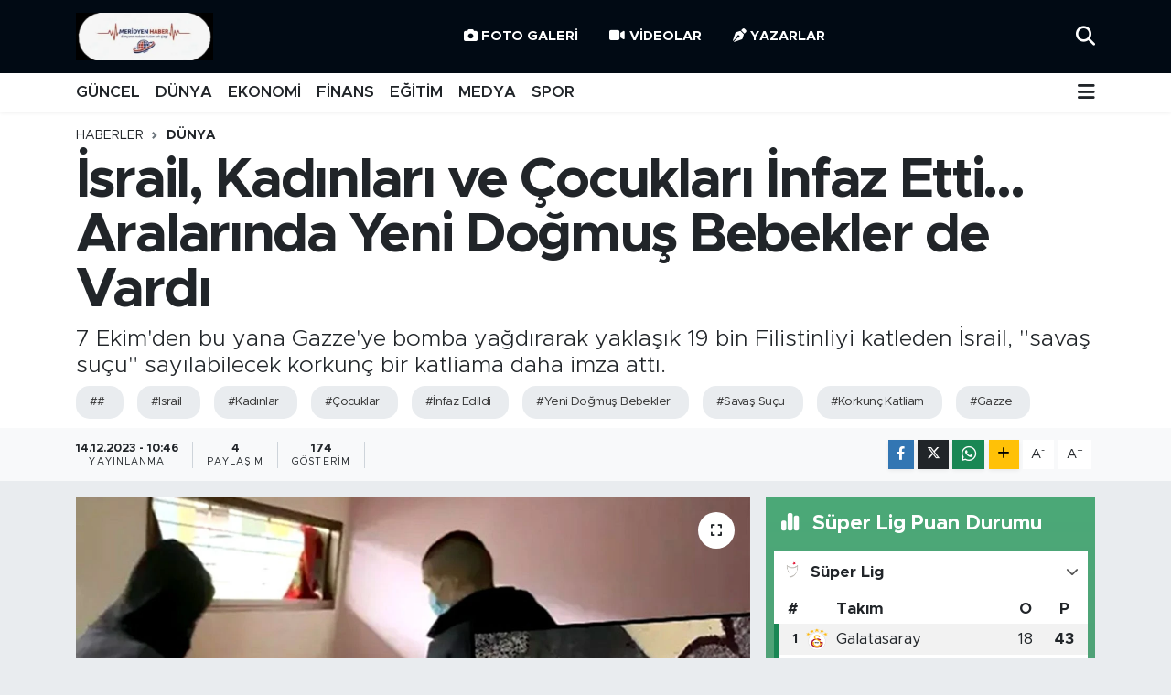

--- FILE ---
content_type: text/html; charset=UTF-8
request_url: https://www.meridyenhaber.com/israil-kadinlari-ve-cocuklari-infaz-etti-aralarinda-yeni-dogmus-bebekler-de-vardi
body_size: 24846
content:
<!DOCTYPE html>
<html lang="tr" data-theme="flow">
<head>
<link rel="dns-prefetch" href="//www.meridyenhaber.com">
<link rel="dns-prefetch" href="//meridyenhabercom.teimg.com">
<link rel="dns-prefetch" href="//static.tebilisim.com">
<link rel="dns-prefetch" href="//www.facebook.com">
<link rel="dns-prefetch" href="//www.twitter.com">
<link rel="dns-prefetch" href="//www.instagram.com">
<link rel="dns-prefetch" href="//www.w3.org">
<link rel="dns-prefetch" href="//x.com">
<link rel="dns-prefetch" href="//api.whatsapp.com">
<link rel="dns-prefetch" href="//www.linkedin.com">
<link rel="dns-prefetch" href="//pinterest.com">
<link rel="dns-prefetch" href="//t.me">
<link rel="dns-prefetch" href="//sozcu01.sozcucdn.com">
<link rel="dns-prefetch" href="//media.api-sports.io">
<link rel="dns-prefetch" href="//tebilisim.com">
<link rel="dns-prefetch" href="//facebook.com">
<link rel="dns-prefetch" href="//twitter.com">

    <meta charset="utf-8">
<title>İsrail, Kadınları ve Çocukları İnfaz Etti... Aralarında Yeni Doğmuş Bebekler de Vardı - Meridyen Haber | Haberler, Son Dakika Haberleri</title>
<meta name="description" content="7 Ekim&#039;den bu yana Gazze&#039;ye bomba yağdırarak yaklaşık 19 bin Filistinliyi katleden İsrail, &quot;savaş suçu&quot; sayılabilecek korkunç bir katliama daha imza attı.">
<meta name="keywords" content="#, israil, Kadınlar, Çocuklar, İnfaz Edildi, Yeni Doğmuş Bebekler, Savaş Suçu, Korkunç Katliam, gazze">
<link rel="canonical" href="https://www.meridyenhaber.com/israil-kadinlari-ve-cocuklari-infaz-etti-aralarinda-yeni-dogmus-bebekler-de-vardi">
<meta name="viewport" content="width=device-width,initial-scale=1">
<meta name="X-UA-Compatible" content="IE=edge">
<meta name="robots" content="max-image-preview:large">
<meta name="theme-color" content="#010a14">
<meta name="title" content="İsrail, Kadınları ve Çocukları İnfaz Etti... Aralarında Yeni Doğmuş Bebekler de Vardı">
<meta name="articleSection" content="news">
<meta name="datePublished" content="2023-12-14T10:46:00+03:00">
<meta name="dateModified" content="2023-12-14T10:46:00+03:00">
<meta name="articleAuthor" content="Ahmet Kacır">
<meta name="author" content="Ahmet Kacır">
<link rel="amphtml" href="https://www.meridyenhaber.com/israil-kadinlari-ve-cocuklari-infaz-etti-aralarinda-yeni-dogmus-bebekler-de-vardi/amp">
<meta property="og:site_name" content="Meridyen Haber | Haberler, Son Dakika Haberleri">
<meta property="og:title" content="İsrail, Kadınları ve Çocukları İnfaz Etti... Aralarında Yeni Doğmuş Bebekler de Vardı">
<meta property="og:description" content="7 Ekim&#039;den bu yana Gazze&#039;ye bomba yağdırarak yaklaşık 19 bin Filistinliyi katleden İsrail, &quot;savaş suçu&quot; sayılabilecek korkunç bir katliama daha imza attı.">
<meta property="og:url" content="https://www.meridyenhaber.com/israil-kadinlari-ve-cocuklari-infaz-etti-aralarinda-yeni-dogmus-bebekler-de-vardi">
<meta property="og:image" content="https://meridyenhabercom.teimg.com/crop/1280x720/meridyenhaber-com/uploads/2023/12/445186.jpg">
<meta property="og:image:width" content="1280">
<meta property="og:image:height" content="720">
<meta property="og:image:alt" content="İsrail, Kadınları ve Çocukları İnfaz Etti... Aralarında Yeni Doğmuş Bebekler de Vardı">
<meta property="og:article:published_time" content="2023-12-14T10:46:00+03:00">
<meta property="og:article:modified_time" content="2023-12-14T10:46:00+03:00">
<meta property="og:type" content="article">
<meta name="twitter:card" content="summary_large_image">
<meta name="twitter:site" content="@meridyenhaber">
<meta name="twitter:title" content="İsrail, Kadınları ve Çocukları İnfaz Etti... Aralarında Yeni Doğmuş Bebekler de Vardı">
<meta name="twitter:description" content="7 Ekim&#039;den bu yana Gazze&#039;ye bomba yağdırarak yaklaşık 19 bin Filistinliyi katleden İsrail, &quot;savaş suçu&quot; sayılabilecek korkunç bir katliama daha imza attı.">
<meta name="twitter:image" content="https://meridyenhabercom.teimg.com/crop/1280x720/meridyenhaber-com/uploads/2023/12/445186.jpg">
<meta name="twitter:url" content="https://www.meridyenhaber.com/israil-kadinlari-ve-cocuklari-infaz-etti-aralarinda-yeni-dogmus-bebekler-de-vardi">
<link rel="shortcut icon" type="image/x-icon" href="https://meridyenhabercom.teimg.com/meridyenhaber-com/uploads/2025/11/i-m-g-20251122-w-a0010.jpg">
<link rel="manifest" href="https://www.meridyenhaber.com/manifest.json?v=6.6.4" />
<link rel="preload" href="https://static.tebilisim.com/flow/assets/css/font-awesome/fa-solid-900.woff2" as="font" type="font/woff2" crossorigin />
<link rel="preload" href="https://static.tebilisim.com/flow/assets/css/font-awesome/fa-brands-400.woff2" as="font" type="font/woff2" crossorigin />
<link rel="preload" href="https://static.tebilisim.com/flow/assets/css/weather-icons/font/weathericons-regular-webfont.woff2" as="font" type="font/woff2" crossorigin />
<link rel="preload" href="https://static.tebilisim.com/flow/vendor/te/fonts/metropolis/metropolis-bold.woff2" as="font" type="font/woff2" crossorigin />
<link rel="preload" href="https://static.tebilisim.com/flow/vendor/te/fonts/metropolis/metropolis-light.woff2" as="font" type="font/woff2" crossorigin />
<link rel="preload" href="https://static.tebilisim.com/flow/vendor/te/fonts/metropolis/metropolis-medium.woff2" as="font" type="font/woff2" crossorigin />
<link rel="preload" href="https://static.tebilisim.com/flow/vendor/te/fonts/metropolis/metropolis-regular.woff2" as="font" type="font/woff2" crossorigin />
<link rel="preload" href="https://static.tebilisim.com/flow/vendor/te/fonts/metropolis/metropolis-semibold.woff2" as="font" type="font/woff2" crossorigin />


<link rel="preload" as="style" href="https://static.tebilisim.com/flow/vendor/te/fonts/metropolis.css?v=6.6.4">
<link rel="stylesheet" href="https://static.tebilisim.com/flow/vendor/te/fonts/metropolis.css?v=6.6.4">

<link rel="preload" as="image" href="https://meridyenhabercom.teimg.com/crop/1280x720/meridyenhaber-com/uploads/2023/12/445186.jpg">
<style>:root {
        --te-link-color: #333;
        --te-link-hover-color: #000;
        --te-font: "Metropolis";
        --te-secondary-font: "Metropolis";
        --te-h1-font-size: 60px;
        --te-color: #010a14;
        --te-hover-color: #25292d;
        --mm-ocd-width: 85%!important; /*  Mobil Menü Genişliği */
        --swiper-theme-color: var(--te-color)!important;
        --header-13-color: #ffc107;
    }</style><link rel="preload" as="style" href="https://static.tebilisim.com/flow/assets/vendor/bootstrap/css/bootstrap.min.css?v=6.6.4">
<link rel="stylesheet" href="https://static.tebilisim.com/flow/assets/vendor/bootstrap/css/bootstrap.min.css?v=6.6.4">
<link rel="preload" as="style" href="https://static.tebilisim.com/flow/assets/css/app6.6.4.min.css">
<link rel="stylesheet" href="https://static.tebilisim.com/flow/assets/css/app6.6.4.min.css">



<script type="application/ld+json">{"@context":"https:\/\/schema.org","@type":"WebSite","url":"https:\/\/www.meridyenhaber.com","potentialAction":{"@type":"SearchAction","target":"https:\/\/www.meridyenhaber.com\/arama?q={query}","query-input":"required name=query"}}</script>

<script type="application/ld+json">{"@context":"https:\/\/schema.org","@type":"NewsMediaOrganization","url":"https:\/\/www.meridyenhaber.com","name":"Meridyen Haber | Haberler, Son Dakika Haberleri","logo":"https:\/\/meridyenhabercom.teimg.com\/meridyenhaber-com\/uploads\/2025\/11\/i-m-g-20251122-w-a0010.jpg","sameAs":["https:\/\/www.facebook.com\/100063543758489","https:\/\/www.twitter.com\/meridyenhaber","https:\/\/www.instagram.com\/meridyenhaber"]}</script>

<script type="application/ld+json">{"@context":"https:\/\/schema.org","@graph":[{"@type":"SiteNavigationElement","name":"Ana Sayfa","url":"https:\/\/www.meridyenhaber.com","@id":"https:\/\/www.meridyenhaber.com"},{"@type":"SiteNavigationElement","name":"E\u011e\u0130T\u0130M","url":"https:\/\/www.meridyenhaber.com\/egitim","@id":"https:\/\/www.meridyenhaber.com\/egitim"},{"@type":"SiteNavigationElement","name":"MAN\u015eET","url":"https:\/\/www.meridyenhaber.com\/manset","@id":"https:\/\/www.meridyenhaber.com\/manset"},{"@type":"SiteNavigationElement","name":"MEDYA","url":"https:\/\/www.meridyenhaber.com\/medya","@id":"https:\/\/www.meridyenhaber.com\/medya"},{"@type":"SiteNavigationElement","name":"F\u0130NANS","url":"https:\/\/www.meridyenhaber.com\/finans","@id":"https:\/\/www.meridyenhaber.com\/finans"},{"@type":"SiteNavigationElement","name":"D\u00dcNYA","url":"https:\/\/www.meridyenhaber.com\/dunya","@id":"https:\/\/www.meridyenhaber.com\/dunya"},{"@type":"SiteNavigationElement","name":"G\u00dcNCEL","url":"https:\/\/www.meridyenhaber.com\/guncel","@id":"https:\/\/www.meridyenhaber.com\/guncel"},{"@type":"SiteNavigationElement","name":"KAR\u0130KAT\u00dcR","url":"https:\/\/www.meridyenhaber.com\/karikatur","@id":"https:\/\/www.meridyenhaber.com\/karikatur"},{"@type":"SiteNavigationElement","name":"B\u0130L\u0130M-TEKNOLOJ\u0130","url":"https:\/\/www.meridyenhaber.com\/bilim-teknoloji","@id":"https:\/\/www.meridyenhaber.com\/bilim-teknoloji"},{"@type":"SiteNavigationElement","name":"R\u00d6P\u00d6RTAJ","url":"https:\/\/www.meridyenhaber.com\/roportaj","@id":"https:\/\/www.meridyenhaber.com\/roportaj"},{"@type":"SiteNavigationElement","name":"ANAL\u0130Z","url":"https:\/\/www.meridyenhaber.com\/analiz","@id":"https:\/\/www.meridyenhaber.com\/analiz"},{"@type":"SiteNavigationElement","name":"NOSTALJ\u0130","url":"https:\/\/www.meridyenhaber.com\/nostalji","@id":"https:\/\/www.meridyenhaber.com\/nostalji"},{"@type":"SiteNavigationElement","name":"KUL\u0130S","url":"https:\/\/www.meridyenhaber.com\/kulis","@id":"https:\/\/www.meridyenhaber.com\/kulis"},{"@type":"SiteNavigationElement","name":"YAZARLAR","url":"https:\/\/www.meridyenhaber.com\/yazarlar","@id":"https:\/\/www.meridyenhaber.com\/yazarlar"},{"@type":"SiteNavigationElement","name":"D\u0130N\u0130","url":"https:\/\/www.meridyenhaber.com\/dini","@id":"https:\/\/www.meridyenhaber.com\/dini"},{"@type":"SiteNavigationElement","name":"EKONOM\u0130","url":"https:\/\/www.meridyenhaber.com\/ekonomi","@id":"https:\/\/www.meridyenhaber.com\/ekonomi"},{"@type":"SiteNavigationElement","name":"SPOR","url":"https:\/\/www.meridyenhaber.com\/spor","@id":"https:\/\/www.meridyenhaber.com\/spor"},{"@type":"SiteNavigationElement","name":"K\u00dcLT\u00dcR SANAT","url":"https:\/\/www.meridyenhaber.com\/kultur-sanat","@id":"https:\/\/www.meridyenhaber.com\/kultur-sanat"},{"@type":"SiteNavigationElement","name":"YA\u015eAM","url":"https:\/\/www.meridyenhaber.com\/yasam","@id":"https:\/\/www.meridyenhaber.com\/yasam"},{"@type":"SiteNavigationElement","name":"TAR\u0130HTEN G\u00dcN\u00dcM\u00dcZE","url":"https:\/\/www.meridyenhaber.com\/tarihten-gunumuze","@id":"https:\/\/www.meridyenhaber.com\/tarihten-gunumuze"},{"@type":"SiteNavigationElement","name":"TAR\u0130H","url":"https:\/\/www.meridyenhaber.com\/tarih","@id":"https:\/\/www.meridyenhaber.com\/tarih"},{"@type":"SiteNavigationElement","name":"KADIN","url":"https:\/\/www.meridyenhaber.com\/kadin","@id":"https:\/\/www.meridyenhaber.com\/kadin"},{"@type":"SiteNavigationElement","name":"SA\u011eLIK","url":"https:\/\/www.meridyenhaber.com\/saglik","@id":"https:\/\/www.meridyenhaber.com\/saglik"},{"@type":"SiteNavigationElement","name":"S\u0130YASET","url":"https:\/\/www.meridyenhaber.com\/siyaset","@id":"https:\/\/www.meridyenhaber.com\/siyaset"},{"@type":"SiteNavigationElement","name":"MEDYA K\u00d6\u015eES\u0130","url":"https:\/\/www.meridyenhaber.com\/medya-kosesi","@id":"https:\/\/www.meridyenhaber.com\/medya-kosesi"},{"@type":"SiteNavigationElement","name":"FOTO GALER\u0130","url":"https:\/\/www.meridyenhaber.com\/foto-galeri","@id":"https:\/\/www.meridyenhaber.com\/foto-galeri"},{"@type":"SiteNavigationElement","name":"V\u0130DEOLAR","url":"https:\/\/www.meridyenhaber.com\/videolar","@id":"https:\/\/www.meridyenhaber.com\/videolar"},{"@type":"SiteNavigationElement","name":"ALINTI YAZARLAR","url":"https:\/\/www.meridyenhaber.com\/alinti-yazarlar","@id":"https:\/\/www.meridyenhaber.com\/alinti-yazarlar"},{"@type":"SiteNavigationElement","name":"SOSYAL MEDYA","url":"https:\/\/www.meridyenhaber.com\/sosyal-medya","@id":"https:\/\/www.meridyenhaber.com\/sosyal-medya"},{"@type":"SiteNavigationElement","name":"Gizlilik S\u00f6zle\u015fmesi","url":"https:\/\/www.meridyenhaber.com\/gizlilik-sozlesmesi","@id":"https:\/\/www.meridyenhaber.com\/gizlilik-sozlesmesi"},{"@type":"SiteNavigationElement","name":"Yazarlar","url":"https:\/\/www.meridyenhaber.com\/yazarlar","@id":"https:\/\/www.meridyenhaber.com\/yazarlar"},{"@type":"SiteNavigationElement","name":"Foto Galeri","url":"https:\/\/www.meridyenhaber.com\/foto-galeri","@id":"https:\/\/www.meridyenhaber.com\/foto-galeri"},{"@type":"SiteNavigationElement","name":"Video Galeri","url":"https:\/\/www.meridyenhaber.com\/video","@id":"https:\/\/www.meridyenhaber.com\/video"},{"@type":"SiteNavigationElement","name":"Biyografiler","url":"https:\/\/www.meridyenhaber.com\/biyografi","@id":"https:\/\/www.meridyenhaber.com\/biyografi"},{"@type":"SiteNavigationElement","name":"R\u00f6portajlar","url":"https:\/\/www.meridyenhaber.com\/roportaj","@id":"https:\/\/www.meridyenhaber.com\/roportaj"},{"@type":"SiteNavigationElement","name":"Anketler","url":"https:\/\/www.meridyenhaber.com\/anketler","@id":"https:\/\/www.meridyenhaber.com\/anketler"},{"@type":"SiteNavigationElement","name":"Ey\u00fcpsultan Bug\u00fcn, Yar\u0131n ve 1 Haftal\u0131k Hava Durumu Tahmini","url":"https:\/\/www.meridyenhaber.com\/eyupsultan-hava-durumu","@id":"https:\/\/www.meridyenhaber.com\/eyupsultan-hava-durumu"},{"@type":"SiteNavigationElement","name":"Ey\u00fcpsultan Namaz Vakitleri","url":"https:\/\/www.meridyenhaber.com\/eyupsultan-namaz-vakitleri","@id":"https:\/\/www.meridyenhaber.com\/eyupsultan-namaz-vakitleri"},{"@type":"SiteNavigationElement","name":"Puan Durumu ve Fikst\u00fcr","url":"https:\/\/www.meridyenhaber.com\/futbol\/super-lig-puan-durumu-ve-fikstur","@id":"https:\/\/www.meridyenhaber.com\/futbol\/super-lig-puan-durumu-ve-fikstur"}]}</script>

<script type="application/ld+json">{"@context":"https:\/\/schema.org","@type":"BreadcrumbList","itemListElement":[{"@type":"ListItem","position":1,"item":{"@type":"Thing","@id":"https:\/\/www.meridyenhaber.com","name":"Haberler"}},{"@type":"ListItem","position":2,"item":{"@type":"Thing","@id":"https:\/\/www.meridyenhaber.com\/dunya","name":"D\u00dcNYA"}},{"@type":"ListItem","position":3,"item":{"@type":"Thing","@id":"https:\/\/www.meridyenhaber.com\/israil-kadinlari-ve-cocuklari-infaz-etti-aralarinda-yeni-dogmus-bebekler-de-vardi","name":"\u0130srail, Kad\u0131nlar\u0131 ve \u00c7ocuklar\u0131 \u0130nfaz Etti... Aralar\u0131nda Yeni Do\u011fmu\u015f Bebekler de Vard\u0131"}}]}</script>
<script type="application/ld+json">{"@context":"https:\/\/schema.org","@type":"NewsArticle","headline":"\u0130srail, Kad\u0131nlar\u0131 ve \u00c7ocuklar\u0131 \u0130nfaz Etti... Aralar\u0131nda Yeni Do\u011fmu\u015f Bebekler de Vard\u0131","articleSection":"D\u00dcNYA","dateCreated":"2023-12-14T10:46:00+03:00","datePublished":"2023-12-14T10:46:00+03:00","dateModified":"2023-12-14T10:46:00+03:00","wordCount":226,"genre":"news","mainEntityOfPage":{"@type":"WebPage","@id":"https:\/\/www.meridyenhaber.com\/israil-kadinlari-ve-cocuklari-infaz-etti-aralarinda-yeni-dogmus-bebekler-de-vardi"},"articleBody":"7 Ekim'den bu yana Gazze'ye bomba ya\u011fd\u0131rarak yakla\u015f\u0131k 19 bin Filistinliyi katleden \u0130srail, \"sava\u015f su\u00e7u\" say\u0131labilecek korkun\u00e7 bir katliama daha imza att\u0131.\r\n\r\nGazze'de sivillerin bulundu\u011fu b\u00f6lgelere, hastane ve okullara haftalard\u0131r bomba ya\u011fd\u0131ran \u0130srail'in kan donduran bir katliam\u0131 daha ortaya \u00e7\u0131kt\u0131\r\n\r\nKatar merkezli Al Jazeera televizyonunun haberine g\u00f6re, karadan Gazze'nin kuzeyinde ilerleyen \u0130srail askerleri, Cibaliye M\u00fclteci Kamp\u0131'n\u0131n bat\u0131s\u0131ndaki El Felluce b\u00f6lgesinde sivillerin s\u0131\u011f\u0131nd\u0131\u011f\u0131 bir okula bask\u0131n d\u00fczenledi.\r\n\r\n\r\n\r\n\u00c7ok say\u0131da sivilin bombalardan ka\u00e7mak i\u00e7in s\u0131\u011f\u0131nd\u0131\u011f\u0131 \u015eadiya Ebu Gazala Okulu'na giren \u0130srail askerlerinin, erkekleri al\u0131koyduktan sonra k\u0131sa mesafeden ate\u015f a\u00e7arak i\u00e7erideki kad\u0131n ve \u00e7ocuklar\u0131 infaz etti\u011fi kaydedildi. G\u00f6rg\u00fc tan\u0131klar\u0131, katledilenler aras\u0131nda yeni do\u011fan bebeklerin de oldu\u011funu s\u00f6yledi.\r\n\r\nAl Jazeera'nin payla\u015ft\u0131\u011f\u0131 g\u00f6r\u00fcnt\u00fclerde yerde kanlar i\u00e7indeki cans\u0131z bedenler g\u00f6r\u00fcl\u00fcyor.&nbsp;\r\n\r\n\r\n\r\nOlay\u0131 ya\u015fayan bir Filistinli kad\u0131n, \"\u0130srail askerleri geldi ve herkese ate\u015f a\u00e7t\u0131. Erkekleri ald\u0131lar, sonra da s\u0131n\u0131flara girip kad\u0131nlarla ve \u00e7ocuklara ate\u015f a\u00e7t\u0131lar. Masum aileleri k\u0131sa mesafeden katlettiler\" dedi.\r\n\r\nSon a\u00e7\u0131klanan rakamlara g\u00f6re \u0130srail'in Gazze \u015eeridi'ne sald\u0131r\u0131lar\u0131nda en az 8 bini \u00e7ocuk, 6 bin 200'\u00fc kad\u0131n olmak \u00fczere, 18 bin 608 Filistinli hayat\u0131n\u0131 kaybetti.&nbsp;","description":"7 Ekim'den bu yana Gazze'ye bomba ya\u011fd\u0131rarak yakla\u015f\u0131k 19 bin Filistinliyi katleden \u0130srail, \"sava\u015f su\u00e7u\" say\u0131labilecek korkun\u00e7 bir katliama daha imza att\u0131.","inLanguage":"tr-TR","keywords":["#","israil","Kad\u0131nlar","\u00c7ocuklar","\u0130nfaz Edildi","Yeni Do\u011fmu\u015f Bebekler","Sava\u015f Su\u00e7u","Korkun\u00e7 Katliam","gazze"],"image":{"@type":"ImageObject","url":"https:\/\/meridyenhabercom.teimg.com\/crop\/1280x720\/meridyenhaber-com\/uploads\/2023\/12\/445186.jpg","width":"1280","height":"720","caption":"\u0130srail, Kad\u0131nlar\u0131 ve \u00c7ocuklar\u0131 \u0130nfaz Etti... Aralar\u0131nda Yeni Do\u011fmu\u015f Bebekler de Vard\u0131"},"publishingPrinciples":"https:\/\/www.meridyenhaber.com\/gizlilik-sozlesmesi","isFamilyFriendly":"http:\/\/schema.org\/True","isAccessibleForFree":"http:\/\/schema.org\/True","publisher":{"@type":"Organization","name":"Meridyen Haber | Haberler, Son Dakika Haberleri","image":"https:\/\/meridyenhabercom.teimg.com\/meridyenhaber-com\/uploads\/2025\/11\/i-m-g-20251122-w-a0010.jpg","logo":{"@type":"ImageObject","url":"https:\/\/meridyenhabercom.teimg.com\/meridyenhaber-com\/uploads\/2025\/11\/i-m-g-20251122-w-a0010.jpg","width":"640","height":"375"}},"author":{"@type":"Person","name":"Ahmet Kac\u0131r","honorificPrefix":"","jobTitle":"","url":null}}</script>












</head>




<body class="d-flex flex-column min-vh-100">

    
    

    <header class="header-2">
    <nav class="top-header navbar navbar-expand-lg">
        <div class="container">
            <div class="d-lg-none">
                <a href="#menu" title="Ana Menü" class="text-white"><i class="fa fa-bars fa-lg"></i></a>
            </div>
                        <a class="navbar-brand me-0" href="/" title="Meridyen Haber | Haberler, Son Dakika Haberleri">
                <img src="https://meridyenhabercom.teimg.com/meridyenhaber-com/uploads/2025/11/i-m-g-20251122-w-a0010.jpg" alt="Meridyen Haber | Haberler, Son Dakika Haberleri" width="150" height="40" class="light-mode img-fluid flow-logo">
<img src="https://meridyenhabercom.teimg.com/meridyenhaber-com/uploads/2025/11/i-m-g-20251122-w-a0010.jpg" alt="Meridyen Haber | Haberler, Son Dakika Haberleri" width="150" height="40" class="dark-mode img-fluid flow-logo d-none">

            </a>
            
            <div class="d-none d-lg-block top-menu">
                <ul  class="nav lead">
        <li class="nav-item   ">
        <a href="/foto-galeri" class="nav-link text-white" target="_blank" title="Foto Galeri"><i class="fa fa-camera me-1 text-white mr-1"></i>Foto Galeri</a>
        
    </li>
        <li class="nav-item   ">
        <a href="/video" class="nav-link text-white" target="_blank" title="Videolar"><i class="fa fa-video me-1 text-white mr-1"></i>Videolar</a>
        
    </li>
        <li class="nav-item   ">
        <a href="/yazarlar" class="nav-link text-white" target="_blank" title="Yazarlar"><i class="fa fa-pen-nib me-1 text-white mr-1"></i>Yazarlar</a>
        
    </li>
    </ul>

            </div>
            <ul class="navigation-menu nav">
                
                <li class="nav-item">
                    <a href="/arama" class="" title="Ara">
                        <i class="fa fa-search fa-lg text-white"></i>
                    </a>
                </li>

            </ul>
        </div>
    </nav>
    <div class="main-menu navbar navbar-expand-lg bg-white d-none d-lg-block shadow-sm pt-0 pb-0">
        <div class="container">

            <ul  class="nav fw-semibold">
        <li class="nav-item   ">
        <a href="/guncel" class="nav-link text-dark" target="_self" title="GÜNCEL">GÜNCEL</a>
        
    </li>
        <li class="nav-item   ">
        <a href="/dunya" class="nav-link text-dark" target="_self" title="DÜNYA">DÜNYA</a>
        
    </li>
        <li class="nav-item   ">
        <a href="/ekonomi" class="nav-link text-dark" target="_self" title="EKONOMİ">EKONOMİ</a>
        
    </li>
        <li class="nav-item   ">
        <a href="/finans" class="nav-link text-dark" target="_self" title="FİNANS">FİNANS</a>
        
    </li>
        <li class="nav-item   ">
        <a href="/egitim" class="nav-link text-dark" target="_self" title="EĞİTİM">EĞİTİM</a>
        
    </li>
        <li class="nav-item   ">
        <a href="/medya" class="nav-link text-dark" target="_self" title="MEDYA">MEDYA</a>
        
    </li>
        <li class="nav-item   ">
        <a href="/spor" class="nav-link text-dark" target="_self" title="SPOR">SPOR</a>
        
    </li>
    </ul>


            <ul class="nav d-flex flex-nowrap align-items-center">

                

                <li class="nav-item dropdown position-static">
                    <a class="nav-link pe-0 text-dark" data-bs-toggle="dropdown" href="#" aria-haspopup="true" aria-expanded="false" title="Ana Menü"><i class="fa fa-bars fa-lg"></i></a>
                    <div class="mega-menu dropdown-menu dropdown-menu-end text-capitalize shadow-lg border-0 rounded-0">

    <div class="row g-3 small p-3">

                <div class="col">
            <div class="extra-sections bg-light p-3 border">
                <a href="https://www.meridyenhaber.com/istanbul-nobetci-eczaneler" title="Nöbetçi Eczaneler" class="d-block border-bottom pb-2 mb-2" target="_self"><i class="fa-solid fa-capsules me-2"></i>Nöbetçi Eczaneler</a>
<a href="https://www.meridyenhaber.com/istanbul-hava-durumu" title="Hava Durumu" class="d-block border-bottom pb-2 mb-2" target="_self"><i class="fa-solid fa-cloud-sun me-2"></i>Hava Durumu</a>
<a href="https://www.meridyenhaber.com/istanbul-namaz-vakitleri" title="Namaz Vakitleri" class="d-block border-bottom pb-2 mb-2" target="_self"><i class="fa-solid fa-mosque me-2"></i>Namaz Vakitleri</a>
<a href="https://www.meridyenhaber.com/istanbul-trafik-durumu" title="Trafik Durumu" class="d-block border-bottom pb-2 mb-2" target="_self"><i class="fa-solid fa-car me-2"></i>Trafik Durumu</a>
<a href="https://www.meridyenhaber.com/futbol/super-lig-puan-durumu-ve-fikstur" title="Süper Lig Puan Durumu ve Fikstür" class="d-block border-bottom pb-2 mb-2" target="_self"><i class="fa-solid fa-chart-bar me-2"></i>Süper Lig Puan Durumu ve Fikstür</a>
<a href="https://www.meridyenhaber.com/tum-mansetler" title="Tüm Manşetler" class="d-block border-bottom pb-2 mb-2" target="_self"><i class="fa-solid fa-newspaper me-2"></i>Tüm Manşetler</a>
<a href="https://www.meridyenhaber.com/sondakika-haberleri" title="Son Dakika Haberleri" class="d-block border-bottom pb-2 mb-2" target="_self"><i class="fa-solid fa-bell me-2"></i>Son Dakika Haberleri</a>

            </div>
        </div>
        
        <div class="col">
        <a href="/guncel" class="d-block border-bottom  pb-2 mb-2" target="_self" title="GÜNCEL">GÜNCEL</a>
            <a href="/karikatur" class="d-block border-bottom  pb-2 mb-2" target="_self" title="KARİKATÜR">KARİKATÜR</a>
            <a href="/bilim-teknoloji" class="d-block border-bottom  pb-2 mb-2" target="_self" title="BİLİM-TEKNOLOJİ">BİLİM-TEKNOLOJİ</a>
            <a href="/roportaj" class="d-block border-bottom  pb-2 mb-2" target="_self" title="RÖPÖRTAJ">RÖPÖRTAJ</a>
            <a href="/analiz" class="d-block border-bottom  pb-2 mb-2" target="_self" title="ANALİZ">ANALİZ</a>
            <a href="/nostalji" class="d-block border-bottom  pb-2 mb-2" target="_self" title="NOSTALJİ">NOSTALJİ</a>
            <a href="/kulis" class="d-block  pb-2 mb-2" target="_self" title="KULİS">KULİS</a>
        </div><div class="col">
            <a href="/yazarlar" class="d-block border-bottom  pb-2 mb-2" target="_self" title="YAZARLAR">YAZARLAR</a>
            <a href="/dini" class="d-block border-bottom  pb-2 mb-2" target="_self" title="DİNİ">DİNİ</a>
            <a href="/politika" class="d-block border-bottom  pb-2 mb-2" target="_self" title="POLİTİKA">POLİTİKA</a>
            <a href="/ekonomi" class="d-block border-bottom  pb-2 mb-2" target="_self" title="EKONOMİ">EKONOMİ</a>
            <a href="/spor" class="d-block border-bottom  pb-2 mb-2" target="_self" title="SPOR">SPOR</a>
            <a href="/kultur-sanat" class="d-block border-bottom  pb-2 mb-2" target="_self" title="KÜLTÜR SANAT">KÜLTÜR SANAT</a>
            <a href="/yasam" class="d-block  pb-2 mb-2" target="_self" title="YAŞAM">YAŞAM</a>
        </div><div class="col">
            <a href="/tarihten-gunumuze" class="d-block border-bottom  pb-2 mb-2" target="_self" title="TARİHTEN GÜNÜMÜZE">TARİHTEN GÜNÜMÜZE</a>
            <a href="/tarih" class="d-block border-bottom  pb-2 mb-2" target="_self" title="TARİH">TARİH</a>
            <a href="/kadin" class="d-block border-bottom  pb-2 mb-2" target="_self" title="KADIN">KADIN</a>
            <a href="/saglik" class="d-block border-bottom  pb-2 mb-2" target="_self" title="SAĞLIK">SAĞLIK</a>
            <a href="/siyaset" class="d-block border-bottom  pb-2 mb-2" target="_self" title="SİYASET">SİYASET</a>
            <a href="/medya-kosesi" class="d-block border-bottom  pb-2 mb-2" target="_self" title="MEDYA KÖŞESİ">MEDYA KÖŞESİ</a>
            <a href="/foto-galeri" class="d-block  pb-2 mb-2" target="_self" title="FOTO GALERİ">FOTO GALERİ</a>
        </div><div class="col">
            <a href="/videolar" class="d-block border-bottom  pb-2 mb-2" target="_self" title="VİDEOLAR">VİDEOLAR</a>
            <a href="/alinti-yazarlar" class="d-block border-bottom  pb-2 mb-2" target="_self" title="ALINTI YAZARLAR">ALINTI YAZARLAR</a>
            <a href="/sosyal-medya" class="d-block border-bottom  pb-2 mb-2" target="_self" title="SOSYAL MEDYA">SOSYAL MEDYA</a>
        </div>


    </div>

    <div class="p-3 bg-light">
                <a class="me-3"
            href="https://www.facebook.com/100063543758489" target="_blank" rel="nofollow noreferrer noopener"><i class="fab fa-facebook me-2 text-navy"></i> Facebook</a>
                        <a class="me-3"
            href="https://www.twitter.com/meridyenhaber" target="_blank" rel="nofollow noreferrer noopener"><i class="fab fa-x-twitter "></i> Twitter</a>
                        <a class="me-3"
            href="https://www.instagram.com/meridyenhaber" target="_blank" rel="nofollow noreferrer noopener"><i class="fab fa-instagram me-2 text-magenta"></i> Instagram</a>
                                                                    </div>

    <div class="mega-menu-footer p-2 bg-te-color">
        <a class="dropdown-item text-white" href="/kunye" title="Künye"><i class="fa fa-id-card me-2"></i> Künye</a>
        <a class="dropdown-item text-white" href="/iletisim" title="İletişim"><i class="fa fa-envelope me-2"></i> İletişim</a>
        <a class="dropdown-item text-white" href="/rss-baglantilari" title="RSS Bağlantıları"><i class="fa fa-rss me-2"></i> RSS Bağlantıları</a>
        <a class="dropdown-item text-white" href="/member/login" title="Üyelik Girişi"><i class="fa fa-user me-2"></i> Üyelik Girişi</a>
    </div>


</div>

                </li>
            </ul>
        </div>
    </div>
    <ul  class="mobile-categories d-lg-none list-inline bg-white">
        <li class="list-inline-item">
        <a href="/guncel" class="text-dark" target="_self" title="GÜNCEL">
                GÜNCEL
        </a>
    </li>
        <li class="list-inline-item">
        <a href="/dunya" class="text-dark" target="_self" title="DÜNYA">
                DÜNYA
        </a>
    </li>
        <li class="list-inline-item">
        <a href="/ekonomi" class="text-dark" target="_self" title="EKONOMİ">
                EKONOMİ
        </a>
    </li>
        <li class="list-inline-item">
        <a href="/finans" class="text-dark" target="_self" title="FİNANS">
                FİNANS
        </a>
    </li>
        <li class="list-inline-item">
        <a href="/egitim" class="text-dark" target="_self" title="EĞİTİM">
                EĞİTİM
        </a>
    </li>
        <li class="list-inline-item">
        <a href="/medya" class="text-dark" target="_self" title="MEDYA">
                MEDYA
        </a>
    </li>
        <li class="list-inline-item">
        <a href="/spor" class="text-dark" target="_self" title="SPOR">
                SPOR
        </a>
    </li>
    </ul>


</header>






<main class="single overflow-hidden" style="min-height: 300px">

            <script>
document.addEventListener("DOMContentLoaded", function () {
    if (document.querySelector('.bik-ilan-detay')) {
        document.getElementById('story-line').style.display = 'none';
    }
});
</script>
<section id="story-line" class="d-md-none bg-white" data-widget-unique-key="">
    <script>
        var story_items = [{"id":"dunya","photo":"https:\/\/meridyenhabercom.teimg.com\/crop\/200x200\/meridyenhaber-com\/uploads\/2026\/01\/abdnin-toprak-hirsi-bitmiyor-isgal-edemedigini-dolarla-aliyor-iste-parayla-ilhak-edilen-topraklarm.webp","name":"D\u00dcNYA","items":[{"id":79939,"type":"photo","length":10,"src":"https:\/\/meridyenhabercom.teimg.com\/crop\/720x1280\/meridyenhaber-com\/uploads\/2026\/01\/abdnin-toprak-hirsi-bitmiyor-isgal-edemedigini-dolarla-aliyor-iste-parayla-ilhak-edilen-topraklarm.webp","link":"https:\/\/www.meridyenhaber.com\/abdnin-toprak-hirsi-bitmiyor-isgal-edemedigini-dolarla-aliyor-iste-parayla-ilhak-edilen-topraklar","linkText":"ABD'nin 'Toprak' H\u0131rs\u0131 Bitmiyor! \u0130\u015fgal Edemedi\u011fini Dolarla Al\u0131yor: \u0130\u015fte Parayla \u0130lhak Edilen Topraklar...","time":1768737240}]},{"id":"guncel","photo":"https:\/\/meridyenhabercom.teimg.com\/crop\/200x200\/meridyenhaber-com\/uploads\/2026\/01\/63baa36a-h7u7sn4gil9lq8kly71oe9.jpeg","name":"G\u00dcNCEL","items":[{"id":79936,"type":"photo","length":10,"src":"https:\/\/meridyenhabercom.teimg.com\/crop\/720x1280\/meridyenhaber-com\/uploads\/2026\/01\/63baa36a-h7u7sn4gil9lq8kly71oe9.jpeg","link":"https:\/\/www.meridyenhaber.com\/genclerle-yapilan-son-anketin-birincisi-belli-oldu","linkText":"Gen\u00e7lerle Yap\u0131lan Son Anketin Birincisi Belli Oldu","time":1768735920},{"id":79934,"type":"photo","length":10,"src":"https:\/\/meridyenhabercom.teimg.com\/crop\/720x1280\/meridyenhaber-com\/uploads\/2026\/01\/514637jpg.webp","link":"https:\/\/www.meridyenhaber.com\/10-ton-kokainin-kilit-ismi-turk-baron-cetin-goren-yakalandi","linkText":"10 Ton Kokainin Kilit \u0130smi T\u00fcrk Baron \u00c7etin G\u00f6ren Yakaland\u0131","time":1768734420},{"id":79931,"type":"photo","length":10,"src":"https:\/\/meridyenhabercom.teimg.com\/crop\/720x1280\/meridyenhaber-com\/uploads\/2026\/01\/anket-sonucjpg.webp","link":"https:\/\/www.meridyenhaber.com\/sonar-arastirmanin-son-anket-sonuclari-ortaya-cikti-birinci-parti","linkText":"SONAR Ara\u015ft\u0131rma\u2019n\u0131n Son Anket Sonu\u00e7lar\u0131 Ortaya \u00c7\u0131kt\u0131: Birinci Parti...?","time":1768732860},{"id":79930,"type":"photo","length":10,"src":"https:\/\/meridyenhabercom.teimg.com\/crop\/720x1280\/meridyenhaber-com\/uploads\/2026\/01\/pazar-gzhj-cover-htes-cover-qfgw-coverjpg.webp","link":"https:\/\/www.meridyenhaber.com\/asgari-ucret-ve-emekli-ayligiyla-pazar-hesabi-fasulye-ve-salataligin-ffyati-artti-alim-gucu-zorlandi","linkText":"Asgari \u00dccret ve Emekli Ayl\u0131\u011f\u0131yla Pazar Hesab\u0131: Fasulye ve Salatal\u0131\u011f\u0131n Fiyat\u0131 Artt\u0131, Al\u0131m G\u00fcc\u00fc Zorland\u0131","time":1768650480},{"id":79928,"type":"photo","length":10,"src":"https:\/\/meridyenhabercom.teimg.com\/crop\/720x1280\/meridyenhaber-com\/uploads\/2026\/01\/514376jpg.webp","link":"https:\/\/www.meridyenhaber.com\/binali-yildirimin-daglari-delecek-projesi-hala-bitmedi-5-bakan-eskitti-ve-101-milyar-lira-yedi","linkText":"Binali Y\u0131ld\u0131r\u0131m'\u0131n Da\u011flar\u0131 Delecek Projesi Hala Bitmedi: 5 Bakan Eskitti ve 101 Milyar Lira Yedi","time":1768649100},{"id":79927,"type":"photo","length":10,"src":"https:\/\/meridyenhabercom.teimg.com\/crop\/720x1280\/meridyenhaber-com\/uploads\/2026\/01\/514326.jpg","link":"https:\/\/www.meridyenhaber.com\/2-hakem-oldu-1-hakem-aklini-yitirdi-deniz-yavuzyilmaz-irak-turkiye-petrol-hattinda-trajik-tesadufleri-acikladi","linkText":"2 Hakem \u00d6ld\u00fc 1 Hakem Akl\u0131n\u0131 Yitirdi:Deniz Yavuzy\u0131lmaz Irak-T\u00fcrkiye Petrol hatt\u0131nda \u2018Trajik' Tesad\u00fcfleri A\u00e7\u0131klad\u0131","time":1768647480},{"id":79924,"type":"photo","length":10,"src":"https:\/\/meridyenhabercom.teimg.com\/crop\/720x1280\/meridyenhaber-com\/uploads\/2026\/01\/65ad6cda98679.jpg","link":"https:\/\/www.meridyenhaber.com\/cebimizden-bes-kurus-cikmayacak-denmisti-butceyi-yutan-sehir-hastanelerine-6-tane-daha-ekleniyor","linkText":"'Cebimizden Be\u015f Kuru\u015f \u00c7\u0131kmayacak' Denmi\u015fti: B\u00fct\u00e7eyi Yutan \u015eehir Hastanelerine 6 Tane Daha Ekleniyor","time":1768642260}]},{"id":"ekonomi","photo":"https:\/\/meridyenhabercom.teimg.com\/crop\/200x200\/meridyenhaber-com\/uploads\/2026\/01\/514319.jpg","name":"EKONOM\u0130","items":[{"id":79923,"type":"photo","length":10,"src":"https:\/\/meridyenhabercom.teimg.com\/crop\/720x1280\/meridyenhaber-com\/uploads\/2026\/01\/514319.jpg","link":"https:\/\/www.meridyenhaber.com\/akpli-vekil-emekli-maasindaki-krizi-cozdu-vatandasin-omru-uzayinca-maaslar-dusmus","linkText":"AKP'li Vekil Emekli Maa\u015f\u0131ndaki Krizi \u00c7\u00f6zd\u00fc: 'Vatanda\u015f\u0131n \u00d6mr\u00fc Uzay\u0131nca Maa\u015flar D\u00fc\u015fm\u00fc\u015f'","time":1768641600}]}]
    </script>
    <div id="stories" class="storiesWrapper p-2"></div>
</section>


    
    <div class="infinite" data-show-advert="1">

    

    <div class="infinite-item d-block" data-id="70841" data-category-id="7" data-reference="TE\Blog\Models\Post" data-json-url="/service/json/featured-infinite.json">

        

        <div class="post-header pt-3 bg-white">

    <div class="container">

        
        <nav class="meta-category d-flex justify-content-lg-start" style="--bs-breadcrumb-divider: url(&#34;data:image/svg+xml,%3Csvg xmlns='http://www.w3.org/2000/svg' width='8' height='8'%3E%3Cpath d='M2.5 0L1 1.5 3.5 4 1 6.5 2.5 8l4-4-4-4z' fill='%236c757d'/%3E%3C/svg%3E&#34;);" aria-label="breadcrumb">
        <ol class="breadcrumb mb-0">
            <li class="breadcrumb-item"><a href="https://www.meridyenhaber.com" class="breadcrumb_link" target="_self">Haberler</a></li>
            <li class="breadcrumb-item active fw-bold" aria-current="page"><a href="/dunya" target="_self" class="breadcrumb_link text-dark" title="DÜNYA">DÜNYA</a></li>
        </ol>
</nav>

        <h1 class="h2 fw-bold text-lg-start headline my-2" itemprop="headline">İsrail, Kadınları ve Çocukları İnfaz Etti... Aralarında Yeni Doğmuş Bebekler de Vardı</h1>
        
        <h2 class="lead text-lg-start text-dark my-2 description" itemprop="description">7 Ekim&#039;den bu yana Gazze&#039;ye bomba yağdırarak yaklaşık 19 bin Filistinliyi katleden İsrail, &quot;savaş suçu&quot; sayılabilecek korkunç bir katliama daha imza attı.</h2>
        
        <div class="news-tags">
        <a href="https://www.meridyenhaber.com/haberleri/1672241198" title="#" class="news-tags__link" rel="nofollow">##</a>
        <a href="https://www.meridyenhaber.com/haberleri/israil" title="israil" class="news-tags__link" rel="nofollow">#Israil</a>
        <a href="https://www.meridyenhaber.com/haberleri/kadinlar" title="Kadınlar" class="news-tags__link" rel="nofollow">#Kadınlar</a>
        <a href="https://www.meridyenhaber.com/haberleri/cocuklar" title="Çocuklar" class="news-tags__link" rel="nofollow">#Çocuklar</a>
        <a href="https://www.meridyenhaber.com/haberleri/infaz-edildi" title="İnfaz Edildi" class="news-tags__link" rel="nofollow">#İnfaz Edildi</a>
        <a href="https://www.meridyenhaber.com/haberleri/yeni-dogmus-bebekler" title="Yeni Doğmuş Bebekler" class="news-tags__link" rel="nofollow">#Yeni Doğmuş Bebekler</a>
        <a href="https://www.meridyenhaber.com/haberleri/savas-sucu" title="Savaş Suçu" class="news-tags__link" rel="nofollow">#Savaş Suçu</a>
        <a href="https://www.meridyenhaber.com/haberleri/korkunc-katliam" title="Korkunç Katliam" class="news-tags__link" rel="nofollow">#Korkunç Katliam</a>
        <a href="https://www.meridyenhaber.com/haberleri/gazze" title="gazze" class="news-tags__link" rel="nofollow">#Gazze</a>
    </div>

    </div>

    <div class="bg-light py-1">
        <div class="container d-flex justify-content-between align-items-center">

            <div class="meta-author">
    
    <div class="box">
    <time class="fw-bold">14.12.2023 - 10:46</time>
    <span class="info">Yayınlanma</span>
</div>

    <div class="box">
    <span class="fw-bold">4</span>
    <span class="info text-dark">Paylaşım</span>
</div>

    <div class="box">
    <span class="fw-bold">174</span>
    <span class="info text-dark">Gösterim</span>
</div>

    <div class="box">
    <span class="fw-bold">1 Dk</span>
    <span class="info text-dark">Okunma Süresi</span>
</div>





</div>


            <div class="share-area justify-content-end align-items-center d-none d-lg-flex">

    <div class="mobile-share-button-container mb-2 d-block d-md-none">
    <button
        class="btn btn-primary btn-sm rounded-0 shadow-sm w-100"
        onclick="handleMobileShare(event, 'İsrail, Kadınları ve Çocukları İnfaz Etti... Aralarında Yeni Doğmuş Bebekler de Vardı', 'https://www.meridyenhaber.com/israil-kadinlari-ve-cocuklari-infaz-etti-aralarinda-yeni-dogmus-bebekler-de-vardi')"
        title="Paylaş"
    >
        <i class="fas fa-share-alt me-2"></i>Paylaş
    </button>
</div>

<div class="social-buttons-new d-none d-md-flex justify-content-between">
    <a
        href="https://www.facebook.com/sharer/sharer.php?u=https%3A%2F%2Fwww.meridyenhaber.com%2Fisrail-kadinlari-ve-cocuklari-infaz-etti-aralarinda-yeni-dogmus-bebekler-de-vardi"
        onclick="initiateDesktopShare(event, 'facebook')"
        class="btn btn-primary btn-sm rounded-0 shadow-sm me-1"
        title="Facebook'ta Paylaş"
        data-platform="facebook"
        data-share-url="https://www.meridyenhaber.com/israil-kadinlari-ve-cocuklari-infaz-etti-aralarinda-yeni-dogmus-bebekler-de-vardi"
        data-share-title="İsrail, Kadınları ve Çocukları İnfaz Etti... Aralarında Yeni Doğmuş Bebekler de Vardı"
        rel="noreferrer nofollow noopener external"
    >
        <i class="fab fa-facebook-f"></i>
    </a>

    <a
        href="https://x.com/intent/tweet?url=https%3A%2F%2Fwww.meridyenhaber.com%2Fisrail-kadinlari-ve-cocuklari-infaz-etti-aralarinda-yeni-dogmus-bebekler-de-vardi&text=%C4%B0srail%2C+Kad%C4%B1nlar%C4%B1+ve+%C3%87ocuklar%C4%B1+%C4%B0nfaz+Etti...+Aralar%C4%B1nda+Yeni+Do%C4%9Fmu%C5%9F+Bebekler+de+Vard%C4%B1"
        onclick="initiateDesktopShare(event, 'twitter')"
        class="btn btn-dark btn-sm rounded-0 shadow-sm me-1"
        title="X'de Paylaş"
        data-platform="twitter"
        data-share-url="https://www.meridyenhaber.com/israil-kadinlari-ve-cocuklari-infaz-etti-aralarinda-yeni-dogmus-bebekler-de-vardi"
        data-share-title="İsrail, Kadınları ve Çocukları İnfaz Etti... Aralarında Yeni Doğmuş Bebekler de Vardı"
        rel="noreferrer nofollow noopener external"
    >
        <i class="fab fa-x-twitter text-white"></i>
    </a>

    <a
        href="https://api.whatsapp.com/send?text=%C4%B0srail%2C+Kad%C4%B1nlar%C4%B1+ve+%C3%87ocuklar%C4%B1+%C4%B0nfaz+Etti...+Aralar%C4%B1nda+Yeni+Do%C4%9Fmu%C5%9F+Bebekler+de+Vard%C4%B1+-+https%3A%2F%2Fwww.meridyenhaber.com%2Fisrail-kadinlari-ve-cocuklari-infaz-etti-aralarinda-yeni-dogmus-bebekler-de-vardi"
        onclick="initiateDesktopShare(event, 'whatsapp')"
        class="btn btn-success btn-sm rounded-0 btn-whatsapp shadow-sm me-1"
        title="Whatsapp'ta Paylaş"
        data-platform="whatsapp"
        data-share-url="https://www.meridyenhaber.com/israil-kadinlari-ve-cocuklari-infaz-etti-aralarinda-yeni-dogmus-bebekler-de-vardi"
        data-share-title="İsrail, Kadınları ve Çocukları İnfaz Etti... Aralarında Yeni Doğmuş Bebekler de Vardı"
        rel="noreferrer nofollow noopener external"
    >
        <i class="fab fa-whatsapp fa-lg"></i>
    </a>

    <div class="dropdown">
        <button class="dropdownButton btn btn-sm rounded-0 btn-warning border-none shadow-sm me-1" type="button" data-bs-toggle="dropdown" name="socialDropdownButton" title="Daha Fazla">
            <i id="icon" class="fa fa-plus"></i>
        </button>

        <ul class="dropdown-menu dropdown-menu-end border-0 rounded-1 shadow">
            <li>
                <a
                    href="https://www.linkedin.com/sharing/share-offsite/?url=https%3A%2F%2Fwww.meridyenhaber.com%2Fisrail-kadinlari-ve-cocuklari-infaz-etti-aralarinda-yeni-dogmus-bebekler-de-vardi"
                    class="dropdown-item"
                    onclick="initiateDesktopShare(event, 'linkedin')"
                    data-platform="linkedin"
                    data-share-url="https://www.meridyenhaber.com/israil-kadinlari-ve-cocuklari-infaz-etti-aralarinda-yeni-dogmus-bebekler-de-vardi"
                    data-share-title="İsrail, Kadınları ve Çocukları İnfaz Etti... Aralarında Yeni Doğmuş Bebekler de Vardı"
                    rel="noreferrer nofollow noopener external"
                    title="Linkedin"
                >
                    <i class="fab fa-linkedin text-primary me-2"></i>Linkedin
                </a>
            </li>
            <li>
                <a
                    href="https://pinterest.com/pin/create/button/?url=https%3A%2F%2Fwww.meridyenhaber.com%2Fisrail-kadinlari-ve-cocuklari-infaz-etti-aralarinda-yeni-dogmus-bebekler-de-vardi&description=%C4%B0srail%2C+Kad%C4%B1nlar%C4%B1+ve+%C3%87ocuklar%C4%B1+%C4%B0nfaz+Etti...+Aralar%C4%B1nda+Yeni+Do%C4%9Fmu%C5%9F+Bebekler+de+Vard%C4%B1&media="
                    class="dropdown-item"
                    onclick="initiateDesktopShare(event, 'pinterest')"
                    data-platform="pinterest"
                    data-share-url="https://www.meridyenhaber.com/israil-kadinlari-ve-cocuklari-infaz-etti-aralarinda-yeni-dogmus-bebekler-de-vardi"
                    data-share-title="İsrail, Kadınları ve Çocukları İnfaz Etti... Aralarında Yeni Doğmuş Bebekler de Vardı"
                    rel="noreferrer nofollow noopener external"
                    title="Pinterest"
                >
                    <i class="fab fa-pinterest text-danger me-2"></i>Pinterest
                </a>
            </li>
            <li>
                <a
                    href="https://t.me/share/url?url=https%3A%2F%2Fwww.meridyenhaber.com%2Fisrail-kadinlari-ve-cocuklari-infaz-etti-aralarinda-yeni-dogmus-bebekler-de-vardi&text=%C4%B0srail%2C+Kad%C4%B1nlar%C4%B1+ve+%C3%87ocuklar%C4%B1+%C4%B0nfaz+Etti...+Aralar%C4%B1nda+Yeni+Do%C4%9Fmu%C5%9F+Bebekler+de+Vard%C4%B1"
                    class="dropdown-item"
                    onclick="initiateDesktopShare(event, 'telegram')"
                    data-platform="telegram"
                    data-share-url="https://www.meridyenhaber.com/israil-kadinlari-ve-cocuklari-infaz-etti-aralarinda-yeni-dogmus-bebekler-de-vardi"
                    data-share-title="İsrail, Kadınları ve Çocukları İnfaz Etti... Aralarında Yeni Doğmuş Bebekler de Vardı"
                    rel="noreferrer nofollow noopener external"
                    title="Telegram"
                >
                    <i class="fab fa-telegram-plane text-primary me-2"></i>Telegram
                </a>
            </li>
            <li class="border-0">
                <a class="dropdown-item" href="javascript:void(0)" onclick="printContent(event)" title="Yazdır">
                    <i class="fas fa-print text-dark me-2"></i>
                    Yazdır
                </a>
            </li>
            <li class="border-0">
                <a class="dropdown-item" href="javascript:void(0)" onclick="copyURL(event, 'https://www.meridyenhaber.com/israil-kadinlari-ve-cocuklari-infaz-etti-aralarinda-yeni-dogmus-bebekler-de-vardi')" rel="noreferrer nofollow noopener external" title="Bağlantıyı Kopyala">
                    <i class="fas fa-link text-dark me-2"></i>
                    Kopyala
                </a>
            </li>
        </ul>
    </div>
</div>

<script>
    var shareableModelId = 70841;
    var shareableModelClass = 'TE\\Blog\\Models\\Post';

    function shareCount(id, model, platform, url) {
        fetch("https://www.meridyenhaber.com/sharecount", {
            method: 'POST',
            headers: {
                'Content-Type': 'application/json',
                'X-CSRF-TOKEN': document.querySelector('meta[name="csrf-token"]')?.getAttribute('content')
            },
            body: JSON.stringify({ id, model, platform, url })
        }).catch(err => console.error('Share count fetch error:', err));
    }

    function goSharePopup(url, title, width = 600, height = 400) {
        const left = (screen.width - width) / 2;
        const top = (screen.height - height) / 2;
        window.open(
            url,
            title,
            `width=${width},height=${height},left=${left},top=${top},resizable=yes,scrollbars=yes`
        );
    }

    async function handleMobileShare(event, title, url) {
        event.preventDefault();

        if (shareableModelId && shareableModelClass) {
            shareCount(shareableModelId, shareableModelClass, 'native_mobile_share', url);
        }

        const isAndroidWebView = navigator.userAgent.includes('Android') && !navigator.share;

        if (isAndroidWebView) {
            window.location.href = 'androidshare://paylas?title=' + encodeURIComponent(title) + '&url=' + encodeURIComponent(url);
            return;
        }

        if (navigator.share) {
            try {
                await navigator.share({ title: title, url: url });
            } catch (error) {
                if (error.name !== 'AbortError') {
                    console.error('Web Share API failed:', error);
                }
            }
        } else {
            alert("Bu cihaz paylaşımı desteklemiyor.");
        }
    }

    function initiateDesktopShare(event, platformOverride = null) {
        event.preventDefault();
        const anchor = event.currentTarget;
        const platform = platformOverride || anchor.dataset.platform;
        const webShareUrl = anchor.href;
        const contentUrl = anchor.dataset.shareUrl || webShareUrl;

        if (shareableModelId && shareableModelClass && platform) {
            shareCount(shareableModelId, shareableModelClass, platform, contentUrl);
        }

        goSharePopup(webShareUrl, platform ? platform.charAt(0).toUpperCase() + platform.slice(1) : "Share");
    }

    function copyURL(event, urlToCopy) {
        event.preventDefault();
        navigator.clipboard.writeText(urlToCopy).then(() => {
            alert('Bağlantı panoya kopyalandı!');
        }).catch(err => {
            console.error('Could not copy text: ', err);
            try {
                const textArea = document.createElement("textarea");
                textArea.value = urlToCopy;
                textArea.style.position = "fixed";
                document.body.appendChild(textArea);
                textArea.focus();
                textArea.select();
                document.execCommand('copy');
                document.body.removeChild(textArea);
                alert('Bağlantı panoya kopyalandı!');
            } catch (fallbackErr) {
                console.error('Fallback copy failed:', fallbackErr);
            }
        });
    }

    function printContent(event) {
        event.preventDefault();

        const triggerElement = event.currentTarget;
        const contextContainer = triggerElement.closest('.infinite-item') || document;

        const header      = contextContainer.querySelector('.post-header');
        const media       = contextContainer.querySelector('.news-section .col-lg-8 .inner, .news-section .col-lg-8 .ratio, .news-section .col-lg-8 iframe');
        const articleBody = contextContainer.querySelector('.article-text');

        if (!header && !media && !articleBody) {
            window.print();
            return;
        }

        let printHtml = '';
        
        if (header) {
            const titleEl = header.querySelector('h1');
            const descEl  = header.querySelector('.description, h2.lead');

            let cleanHeaderHtml = '<div class="printed-header">';
            if (titleEl) cleanHeaderHtml += titleEl.outerHTML;
            if (descEl)  cleanHeaderHtml += descEl.outerHTML;
            cleanHeaderHtml += '</div>';

            printHtml += cleanHeaderHtml;
        }

        if (media) {
            printHtml += media.outerHTML;
        }

        if (articleBody) {
            const articleClone = articleBody.cloneNode(true);
            articleClone.querySelectorAll('.post-flash').forEach(function (el) {
                el.parentNode.removeChild(el);
            });
            printHtml += articleClone.outerHTML;
        }
        const iframe = document.createElement('iframe');
        iframe.style.position = 'fixed';
        iframe.style.right = '0';
        iframe.style.bottom = '0';
        iframe.style.width = '0';
        iframe.style.height = '0';
        iframe.style.border = '0';
        document.body.appendChild(iframe);

        const frameWindow = iframe.contentWindow || iframe;
        const title = document.title || 'Yazdır';
        const headStyles = Array.from(document.querySelectorAll('link[rel="stylesheet"], style'))
            .map(el => el.outerHTML)
            .join('');

        iframe.onload = function () {
            try {
                frameWindow.focus();
                frameWindow.print();
            } finally {
                setTimeout(function () {
                    document.body.removeChild(iframe);
                }, 1000);
            }
        };

        const doc = frameWindow.document;
        doc.open();
        doc.write(`
            <!doctype html>
            <html lang="tr">
                <head>
<link rel="dns-prefetch" href="//www.meridyenhaber.com">
<link rel="dns-prefetch" href="//meridyenhabercom.teimg.com">
<link rel="dns-prefetch" href="//static.tebilisim.com">
<link rel="dns-prefetch" href="//www.facebook.com">
<link rel="dns-prefetch" href="//www.twitter.com">
<link rel="dns-prefetch" href="//www.instagram.com">
<link rel="dns-prefetch" href="//www.w3.org">
<link rel="dns-prefetch" href="//x.com">
<link rel="dns-prefetch" href="//api.whatsapp.com">
<link rel="dns-prefetch" href="//www.linkedin.com">
<link rel="dns-prefetch" href="//pinterest.com">
<link rel="dns-prefetch" href="//t.me">
<link rel="dns-prefetch" href="//sozcu01.sozcucdn.com">
<link rel="dns-prefetch" href="//media.api-sports.io">
<link rel="dns-prefetch" href="//tebilisim.com">
<link rel="dns-prefetch" href="//facebook.com">
<link rel="dns-prefetch" href="//twitter.com">
                    <meta charset="utf-8">
                    <title>${title}</title>
                    ${headStyles}
                    <style>
                        html, body {
                            margin: 0;
                            padding: 0;
                            background: #ffffff;
                        }
                        .printed-article {
                            margin: 0;
                            padding: 20px;
                            box-shadow: none;
                            background: #ffffff;
                        }
                    </style>
                </head>
                <body>
                    <div class="printed-article">
                        ${printHtml}
                    </div>
                </body>
            </html>
        `);
        doc.close();
    }

    var dropdownButton = document.querySelector('.dropdownButton');
    if (dropdownButton) {
        var icon = dropdownButton.querySelector('#icon');
        var parentDropdown = dropdownButton.closest('.dropdown');
        if (parentDropdown && icon) {
            parentDropdown.addEventListener('show.bs.dropdown', function () {
                icon.classList.remove('fa-plus');
                icon.classList.add('fa-minus');
            });
            parentDropdown.addEventListener('hide.bs.dropdown', function () {
                icon.classList.remove('fa-minus');
                icon.classList.add('fa-plus');
            });
        }
    }
</script>

    
        
            <a href="#" title="Metin boyutunu küçült" class="te-textDown btn btn-sm btn-white rounded-0 me-1">A<sup>-</sup></a>
            <a href="#" title="Metin boyutunu büyüt" class="te-textUp btn btn-sm btn-white rounded-0 me-1">A<sup>+</sup></a>

            
        

    
</div>



        </div>


    </div>


</div>




        <div class="container g-0 g-sm-4">

            <div class="news-section overflow-hidden mt-lg-3">
                <div class="row g-3">
                    <div class="col-lg-8">

                        <div class="inner">
    <a href="https://meridyenhabercom.teimg.com/crop/1280x720/meridyenhaber-com/uploads/2023/12/445186.jpg" class="position-relative d-block" data-fancybox>
                        <div class="zoom-in-out m-3">
            <i class="fa fa-expand" style="font-size: 14px"></i>
        </div>
        <img class="img-fluid" src="https://meridyenhabercom.teimg.com/crop/1280x720/meridyenhaber-com/uploads/2023/12/445186.jpg" alt="İsrail, Kadınları ve Çocukları İnfaz Etti... Aralarında Yeni Doğmuş Bebekler de Vardı" width="860" height="504" loading="eager" fetchpriority="high" decoding="async" style="width:100%; aspect-ratio: 860 / 504;" />
            </a>
</div>





                        <div class="d-flex d-lg-none justify-content-between align-items-center p-2">

    <div class="mobile-share-button-container mb-2 d-block d-md-none">
    <button
        class="btn btn-primary btn-sm rounded-0 shadow-sm w-100"
        onclick="handleMobileShare(event, 'İsrail, Kadınları ve Çocukları İnfaz Etti... Aralarında Yeni Doğmuş Bebekler de Vardı', 'https://www.meridyenhaber.com/israil-kadinlari-ve-cocuklari-infaz-etti-aralarinda-yeni-dogmus-bebekler-de-vardi')"
        title="Paylaş"
    >
        <i class="fas fa-share-alt me-2"></i>Paylaş
    </button>
</div>

<div class="social-buttons-new d-none d-md-flex justify-content-between">
    <a
        href="https://www.facebook.com/sharer/sharer.php?u=https%3A%2F%2Fwww.meridyenhaber.com%2Fisrail-kadinlari-ve-cocuklari-infaz-etti-aralarinda-yeni-dogmus-bebekler-de-vardi"
        onclick="initiateDesktopShare(event, 'facebook')"
        class="btn btn-primary btn-sm rounded-0 shadow-sm me-1"
        title="Facebook'ta Paylaş"
        data-platform="facebook"
        data-share-url="https://www.meridyenhaber.com/israil-kadinlari-ve-cocuklari-infaz-etti-aralarinda-yeni-dogmus-bebekler-de-vardi"
        data-share-title="İsrail, Kadınları ve Çocukları İnfaz Etti... Aralarında Yeni Doğmuş Bebekler de Vardı"
        rel="noreferrer nofollow noopener external"
    >
        <i class="fab fa-facebook-f"></i>
    </a>

    <a
        href="https://x.com/intent/tweet?url=https%3A%2F%2Fwww.meridyenhaber.com%2Fisrail-kadinlari-ve-cocuklari-infaz-etti-aralarinda-yeni-dogmus-bebekler-de-vardi&text=%C4%B0srail%2C+Kad%C4%B1nlar%C4%B1+ve+%C3%87ocuklar%C4%B1+%C4%B0nfaz+Etti...+Aralar%C4%B1nda+Yeni+Do%C4%9Fmu%C5%9F+Bebekler+de+Vard%C4%B1"
        onclick="initiateDesktopShare(event, 'twitter')"
        class="btn btn-dark btn-sm rounded-0 shadow-sm me-1"
        title="X'de Paylaş"
        data-platform="twitter"
        data-share-url="https://www.meridyenhaber.com/israil-kadinlari-ve-cocuklari-infaz-etti-aralarinda-yeni-dogmus-bebekler-de-vardi"
        data-share-title="İsrail, Kadınları ve Çocukları İnfaz Etti... Aralarında Yeni Doğmuş Bebekler de Vardı"
        rel="noreferrer nofollow noopener external"
    >
        <i class="fab fa-x-twitter text-white"></i>
    </a>

    <a
        href="https://api.whatsapp.com/send?text=%C4%B0srail%2C+Kad%C4%B1nlar%C4%B1+ve+%C3%87ocuklar%C4%B1+%C4%B0nfaz+Etti...+Aralar%C4%B1nda+Yeni+Do%C4%9Fmu%C5%9F+Bebekler+de+Vard%C4%B1+-+https%3A%2F%2Fwww.meridyenhaber.com%2Fisrail-kadinlari-ve-cocuklari-infaz-etti-aralarinda-yeni-dogmus-bebekler-de-vardi"
        onclick="initiateDesktopShare(event, 'whatsapp')"
        class="btn btn-success btn-sm rounded-0 btn-whatsapp shadow-sm me-1"
        title="Whatsapp'ta Paylaş"
        data-platform="whatsapp"
        data-share-url="https://www.meridyenhaber.com/israil-kadinlari-ve-cocuklari-infaz-etti-aralarinda-yeni-dogmus-bebekler-de-vardi"
        data-share-title="İsrail, Kadınları ve Çocukları İnfaz Etti... Aralarında Yeni Doğmuş Bebekler de Vardı"
        rel="noreferrer nofollow noopener external"
    >
        <i class="fab fa-whatsapp fa-lg"></i>
    </a>

    <div class="dropdown">
        <button class="dropdownButton btn btn-sm rounded-0 btn-warning border-none shadow-sm me-1" type="button" data-bs-toggle="dropdown" name="socialDropdownButton" title="Daha Fazla">
            <i id="icon" class="fa fa-plus"></i>
        </button>

        <ul class="dropdown-menu dropdown-menu-end border-0 rounded-1 shadow">
            <li>
                <a
                    href="https://www.linkedin.com/sharing/share-offsite/?url=https%3A%2F%2Fwww.meridyenhaber.com%2Fisrail-kadinlari-ve-cocuklari-infaz-etti-aralarinda-yeni-dogmus-bebekler-de-vardi"
                    class="dropdown-item"
                    onclick="initiateDesktopShare(event, 'linkedin')"
                    data-platform="linkedin"
                    data-share-url="https://www.meridyenhaber.com/israil-kadinlari-ve-cocuklari-infaz-etti-aralarinda-yeni-dogmus-bebekler-de-vardi"
                    data-share-title="İsrail, Kadınları ve Çocukları İnfaz Etti... Aralarında Yeni Doğmuş Bebekler de Vardı"
                    rel="noreferrer nofollow noopener external"
                    title="Linkedin"
                >
                    <i class="fab fa-linkedin text-primary me-2"></i>Linkedin
                </a>
            </li>
            <li>
                <a
                    href="https://pinterest.com/pin/create/button/?url=https%3A%2F%2Fwww.meridyenhaber.com%2Fisrail-kadinlari-ve-cocuklari-infaz-etti-aralarinda-yeni-dogmus-bebekler-de-vardi&description=%C4%B0srail%2C+Kad%C4%B1nlar%C4%B1+ve+%C3%87ocuklar%C4%B1+%C4%B0nfaz+Etti...+Aralar%C4%B1nda+Yeni+Do%C4%9Fmu%C5%9F+Bebekler+de+Vard%C4%B1&media="
                    class="dropdown-item"
                    onclick="initiateDesktopShare(event, 'pinterest')"
                    data-platform="pinterest"
                    data-share-url="https://www.meridyenhaber.com/israil-kadinlari-ve-cocuklari-infaz-etti-aralarinda-yeni-dogmus-bebekler-de-vardi"
                    data-share-title="İsrail, Kadınları ve Çocukları İnfaz Etti... Aralarında Yeni Doğmuş Bebekler de Vardı"
                    rel="noreferrer nofollow noopener external"
                    title="Pinterest"
                >
                    <i class="fab fa-pinterest text-danger me-2"></i>Pinterest
                </a>
            </li>
            <li>
                <a
                    href="https://t.me/share/url?url=https%3A%2F%2Fwww.meridyenhaber.com%2Fisrail-kadinlari-ve-cocuklari-infaz-etti-aralarinda-yeni-dogmus-bebekler-de-vardi&text=%C4%B0srail%2C+Kad%C4%B1nlar%C4%B1+ve+%C3%87ocuklar%C4%B1+%C4%B0nfaz+Etti...+Aralar%C4%B1nda+Yeni+Do%C4%9Fmu%C5%9F+Bebekler+de+Vard%C4%B1"
                    class="dropdown-item"
                    onclick="initiateDesktopShare(event, 'telegram')"
                    data-platform="telegram"
                    data-share-url="https://www.meridyenhaber.com/israil-kadinlari-ve-cocuklari-infaz-etti-aralarinda-yeni-dogmus-bebekler-de-vardi"
                    data-share-title="İsrail, Kadınları ve Çocukları İnfaz Etti... Aralarında Yeni Doğmuş Bebekler de Vardı"
                    rel="noreferrer nofollow noopener external"
                    title="Telegram"
                >
                    <i class="fab fa-telegram-plane text-primary me-2"></i>Telegram
                </a>
            </li>
            <li class="border-0">
                <a class="dropdown-item" href="javascript:void(0)" onclick="printContent(event)" title="Yazdır">
                    <i class="fas fa-print text-dark me-2"></i>
                    Yazdır
                </a>
            </li>
            <li class="border-0">
                <a class="dropdown-item" href="javascript:void(0)" onclick="copyURL(event, 'https://www.meridyenhaber.com/israil-kadinlari-ve-cocuklari-infaz-etti-aralarinda-yeni-dogmus-bebekler-de-vardi')" rel="noreferrer nofollow noopener external" title="Bağlantıyı Kopyala">
                    <i class="fas fa-link text-dark me-2"></i>
                    Kopyala
                </a>
            </li>
        </ul>
    </div>
</div>

<script>
    var shareableModelId = 70841;
    var shareableModelClass = 'TE\\Blog\\Models\\Post';

    function shareCount(id, model, platform, url) {
        fetch("https://www.meridyenhaber.com/sharecount", {
            method: 'POST',
            headers: {
                'Content-Type': 'application/json',
                'X-CSRF-TOKEN': document.querySelector('meta[name="csrf-token"]')?.getAttribute('content')
            },
            body: JSON.stringify({ id, model, platform, url })
        }).catch(err => console.error('Share count fetch error:', err));
    }

    function goSharePopup(url, title, width = 600, height = 400) {
        const left = (screen.width - width) / 2;
        const top = (screen.height - height) / 2;
        window.open(
            url,
            title,
            `width=${width},height=${height},left=${left},top=${top},resizable=yes,scrollbars=yes`
        );
    }

    async function handleMobileShare(event, title, url) {
        event.preventDefault();

        if (shareableModelId && shareableModelClass) {
            shareCount(shareableModelId, shareableModelClass, 'native_mobile_share', url);
        }

        const isAndroidWebView = navigator.userAgent.includes('Android') && !navigator.share;

        if (isAndroidWebView) {
            window.location.href = 'androidshare://paylas?title=' + encodeURIComponent(title) + '&url=' + encodeURIComponent(url);
            return;
        }

        if (navigator.share) {
            try {
                await navigator.share({ title: title, url: url });
            } catch (error) {
                if (error.name !== 'AbortError') {
                    console.error('Web Share API failed:', error);
                }
            }
        } else {
            alert("Bu cihaz paylaşımı desteklemiyor.");
        }
    }

    function initiateDesktopShare(event, platformOverride = null) {
        event.preventDefault();
        const anchor = event.currentTarget;
        const platform = platformOverride || anchor.dataset.platform;
        const webShareUrl = anchor.href;
        const contentUrl = anchor.dataset.shareUrl || webShareUrl;

        if (shareableModelId && shareableModelClass && platform) {
            shareCount(shareableModelId, shareableModelClass, platform, contentUrl);
        }

        goSharePopup(webShareUrl, platform ? platform.charAt(0).toUpperCase() + platform.slice(1) : "Share");
    }

    function copyURL(event, urlToCopy) {
        event.preventDefault();
        navigator.clipboard.writeText(urlToCopy).then(() => {
            alert('Bağlantı panoya kopyalandı!');
        }).catch(err => {
            console.error('Could not copy text: ', err);
            try {
                const textArea = document.createElement("textarea");
                textArea.value = urlToCopy;
                textArea.style.position = "fixed";
                document.body.appendChild(textArea);
                textArea.focus();
                textArea.select();
                document.execCommand('copy');
                document.body.removeChild(textArea);
                alert('Bağlantı panoya kopyalandı!');
            } catch (fallbackErr) {
                console.error('Fallback copy failed:', fallbackErr);
            }
        });
    }

    function printContent(event) {
        event.preventDefault();

        const triggerElement = event.currentTarget;
        const contextContainer = triggerElement.closest('.infinite-item') || document;

        const header      = contextContainer.querySelector('.post-header');
        const media       = contextContainer.querySelector('.news-section .col-lg-8 .inner, .news-section .col-lg-8 .ratio, .news-section .col-lg-8 iframe');
        const articleBody = contextContainer.querySelector('.article-text');

        if (!header && !media && !articleBody) {
            window.print();
            return;
        }

        let printHtml = '';
        
        if (header) {
            const titleEl = header.querySelector('h1');
            const descEl  = header.querySelector('.description, h2.lead');

            let cleanHeaderHtml = '<div class="printed-header">';
            if (titleEl) cleanHeaderHtml += titleEl.outerHTML;
            if (descEl)  cleanHeaderHtml += descEl.outerHTML;
            cleanHeaderHtml += '</div>';

            printHtml += cleanHeaderHtml;
        }

        if (media) {
            printHtml += media.outerHTML;
        }

        if (articleBody) {
            const articleClone = articleBody.cloneNode(true);
            articleClone.querySelectorAll('.post-flash').forEach(function (el) {
                el.parentNode.removeChild(el);
            });
            printHtml += articleClone.outerHTML;
        }
        const iframe = document.createElement('iframe');
        iframe.style.position = 'fixed';
        iframe.style.right = '0';
        iframe.style.bottom = '0';
        iframe.style.width = '0';
        iframe.style.height = '0';
        iframe.style.border = '0';
        document.body.appendChild(iframe);

        const frameWindow = iframe.contentWindow || iframe;
        const title = document.title || 'Yazdır';
        const headStyles = Array.from(document.querySelectorAll('link[rel="stylesheet"], style'))
            .map(el => el.outerHTML)
            .join('');

        iframe.onload = function () {
            try {
                frameWindow.focus();
                frameWindow.print();
            } finally {
                setTimeout(function () {
                    document.body.removeChild(iframe);
                }, 1000);
            }
        };

        const doc = frameWindow.document;
        doc.open();
        doc.write(`
            <!doctype html>
            <html lang="tr">
                <head>
<link rel="dns-prefetch" href="//www.meridyenhaber.com">
<link rel="dns-prefetch" href="//meridyenhabercom.teimg.com">
<link rel="dns-prefetch" href="//static.tebilisim.com">
<link rel="dns-prefetch" href="//www.facebook.com">
<link rel="dns-prefetch" href="//www.twitter.com">
<link rel="dns-prefetch" href="//www.instagram.com">
<link rel="dns-prefetch" href="//www.w3.org">
<link rel="dns-prefetch" href="//x.com">
<link rel="dns-prefetch" href="//api.whatsapp.com">
<link rel="dns-prefetch" href="//www.linkedin.com">
<link rel="dns-prefetch" href="//pinterest.com">
<link rel="dns-prefetch" href="//t.me">
<link rel="dns-prefetch" href="//sozcu01.sozcucdn.com">
<link rel="dns-prefetch" href="//media.api-sports.io">
<link rel="dns-prefetch" href="//tebilisim.com">
<link rel="dns-prefetch" href="//facebook.com">
<link rel="dns-prefetch" href="//twitter.com">
                    <meta charset="utf-8">
                    <title>${title}</title>
                    ${headStyles}
                    <style>
                        html, body {
                            margin: 0;
                            padding: 0;
                            background: #ffffff;
                        }
                        .printed-article {
                            margin: 0;
                            padding: 20px;
                            box-shadow: none;
                            background: #ffffff;
                        }
                    </style>
                </head>
                <body>
                    <div class="printed-article">
                        ${printHtml}
                    </div>
                </body>
            </html>
        `);
        doc.close();
    }

    var dropdownButton = document.querySelector('.dropdownButton');
    if (dropdownButton) {
        var icon = dropdownButton.querySelector('#icon');
        var parentDropdown = dropdownButton.closest('.dropdown');
        if (parentDropdown && icon) {
            parentDropdown.addEventListener('show.bs.dropdown', function () {
                icon.classList.remove('fa-plus');
                icon.classList.add('fa-minus');
            });
            parentDropdown.addEventListener('hide.bs.dropdown', function () {
                icon.classList.remove('fa-minus');
                icon.classList.add('fa-plus');
            });
        }
    }
</script>

    
        
        <div class="google-news share-are text-end">

            <a href="#" title="Metin boyutunu küçült" class="te-textDown btn btn-sm btn-white rounded-0 me-1">A<sup>-</sup></a>
            <a href="#" title="Metin boyutunu büyüt" class="te-textUp btn btn-sm btn-white rounded-0 me-1">A<sup>+</sup></a>

            
        </div>
        

    
</div>


                        <div class="card border-0 rounded-0 mb-3">
                            <div class="article-text container-padding" data-text-id="70841" property="articleBody">
                                
                                <p>7 Ekim'den bu yana Gazze'ye bomba yağdırarak yaklaşık 19 bin Filistinliyi katleden İsrail, "savaş suçu" sayılabilecek korkunç bir katliama daha imza attı.</p>

<p>Gazze'de sivillerin bulunduğu bölgelere, hastane ve okullara haftalardır bomba yağdıran İsrail'in kan donduran bir katliamı daha ortaya çıktı</p>

<p>Katar merkezli Al Jazeera televizyonunun haberine göre, karadan Gazze'nin kuzeyinde ilerleyen İsrail askerleri, Cibaliye Mülteci Kampı'nın batısındaki El Felluce bölgesinde sivillerin sığındığı bir okula baskın düzenledi.</p><div class="post-flash">
        <!--<h3 class="post-flash__title">Gözden kaçırmayın</h3>-->
                <a class="d-block bg-danger text-light my-3 p-1" href="/maduro-gitti-gozler-orduda-iste-venezuelanin-askeri-gucu-144-ulke-arasinda-kacinci" title="Maduro Gitti Gözler Orduda: İşte Venezuela&#039;nın Askeri Gücü: 144 Ülke Arasında Kaçıncı?" target="_self">
            <div class="row g-0 align-items-center">
            <div class="col-5 col-sm-3">
                <img src="https://meridyenhabercom.teimg.com/crop/250x150/meridyenhaber-com/uploads/2026/01/0x0-abd-devlet-baskanlarini-kacirmisti-iste-venezuelanin-askeri-gucu-bakin-kacinci-siradalar-1767464071617.webp" loading="lazy" width="860" height="504" alt="Maduro Gitti Gözler Orduda: İşte Venezuela&#039;nın Askeri Gücü: 144 Ülke Arasında Kaçıncı?" class="img-fluid">
            </div>
            <div class="col-7 col-sm-9">
                <div class="post-flash-heading p-2">
                <div class="title-3-line mb-0 mb-md-2 fw-bold lh-sm text-white">Maduro Gitti Gözler Orduda: İşte Venezuela&#039;nın Askeri Gücü: 144 Ülke Arasında Kaçıncı?</div>
                <div class="btn btn-white text-danger btn-sm fw-bold d-none d-md-inline border-0" style="background-color: #fff!important ">İçeriği Görüntüle <i class="fa fa-arrow-right ps-2"></i></div>
                </div>
            </div>
            </div>
        </a>
            </div>


<p><img data-id="60598" id="60598" src="https://sozcu01.sozcucdn.com/sozcu/production/uploads/images/2023/12/gazze6jpg-OIV1o-UB50aQbwv0qYyheQ.jpg" /></p>

<p>Çok sayıda sivilin bombalardan kaçmak için sığındığı Şadiya Ebu Gazala Okulu'na giren İsrail askerlerinin, erkekleri alıkoyduktan sonra kısa mesafeden ateş açarak içerideki kadın ve çocukları infaz ettiği kaydedildi. Görgü tanıkları, katledilenler arasında yeni doğan bebeklerin de olduğunu söyledi.</p><div id="ad_121" data-channel="121" data-advert="temedya" data-rotation="120" class="mb-3 text-center"></div>
                                <div id="ad_121_mobile" data-channel="121" data-advert="temedya" data-rotation="120" class="mb-3 text-center"></div>

<p>Al Jazeera'nin paylaştığı görüntülerde yerde kanlar içindeki cansız bedenler görülüyor.&nbsp;</p>

<p><strong><img data-id="60600" id="60600" src="https://sozcu01.sozcucdn.com/sozcu/production/uploads/images/2023/12/gazze7jpg-Sw4kK58VjkiJ2x5lEwFEBg.jpg" /></strong></p>

<p>Olayı yaşayan bir Filistinli kadın, "İsrail askerleri geldi ve herkese ateş açtı. Erkekleri aldılar, sonra da sınıflara girip kadınlarla ve çocuklara ateş açtılar. Masum aileleri kısa mesafeden katlettiler" dedi.</p>

<p>Son açıklanan rakamlara göre İsrail'in Gazze Şeridi'ne saldırılarında en az 8 bini çocuk, 6 bin 200'ü kadın olmak üzere, 18 bin 608 Filistinli hayatını kaybetti.&nbsp;</p></p><div class="article-source py-3 small ">
                </div>

                                                                
                            </div>
                        </div>

                        <div class="editors-choice my-3">
        <div class="row g-2">
                            <div class="col-12">
                    <a class="d-block bg-te-color p-1" href="/abdnin-toprak-hirsi-bitmiyor-isgal-edemedigini-dolarla-aliyor-iste-parayla-ilhak-edilen-topraklar" title="ABD&#039;nin &#039;Toprak&#039; Hırsı Bitmiyor! İşgal Edemediğini Dolarla Alıyor: İşte Parayla İlhak Edilen Topraklar..." target="_self">
                        <div class="row g-1 align-items-center">
                            <div class="col-5 col-sm-3">
                                <img src="https://meridyenhabercom.teimg.com/crop/250x150/meridyenhaber-com/uploads/2026/01/abdnin-toprak-hirsi-bitmiyor-isgal-edemedigini-dolarla-aliyor-iste-parayla-ilhak-edilen-topraklarg.webp" loading="lazy" width="860" height="504"
                                    alt="ABD&#039;nin &#039;Toprak&#039; Hırsı Bitmiyor! İşgal Edemediğini Dolarla Alıyor: İşte Parayla İlhak Edilen Topraklar..." class="img-fluid">
                            </div>
                            <div class="col-7 col-sm-9">
                                <div class="post-flash-heading p-2 text-white">
                                    <span class="mini-title d-none d-md-inline">Editörün Seçtiği</span>
                                    <div class="h4 title-3-line mb-0 fw-bold lh-sm">
                                        ABD&#039;nin &#039;Toprak&#039; Hırsı Bitmiyor! İşgal Edemediğini Dolarla Alıyor: İşte Parayla İlhak Edilen Topraklar...
                                    </div>
                                </div>
                            </div>
                        </div>
                    </a>
                </div>
                            <div class="col-12">
                    <a class="d-block bg-te-color p-1" href="/genclerle-yapilan-son-anketin-birincisi-belli-oldu" title="Gençlerle Yapılan Son Anketin Birincisi Belli Oldu" target="_self">
                        <div class="row g-1 align-items-center">
                            <div class="col-5 col-sm-3">
                                <img src="https://meridyenhabercom.teimg.com/crop/250x150/meridyenhaber-com/uploads/2026/01/63baa36a-h7u7sn4gil9lq8kly71oe9.jpeg" loading="lazy" width="860" height="504"
                                    alt="Gençlerle Yapılan Son Anketin Birincisi Belli Oldu" class="img-fluid">
                            </div>
                            <div class="col-7 col-sm-9">
                                <div class="post-flash-heading p-2 text-white">
                                    <span class="mini-title d-none d-md-inline">Editörün Seçtiği</span>
                                    <div class="h4 title-3-line mb-0 fw-bold lh-sm">
                                        Gençlerle Yapılan Son Anketin Birincisi Belli Oldu
                                    </div>
                                </div>
                            </div>
                        </div>
                    </a>
                </div>
                            <div class="col-12">
                    <a class="d-block bg-te-color p-1" href="/10-ton-kokainin-kilit-ismi-turk-baron-cetin-goren-yakalandi" title="10 Ton Kokainin Kilit İsmi Türk Baron Çetin Gören Yakalandı" target="_self">
                        <div class="row g-1 align-items-center">
                            <div class="col-5 col-sm-3">
                                <img src="https://meridyenhabercom.teimg.com/crop/250x150/meridyenhaber-com/uploads/2026/01/514637jpg.webp" loading="lazy" width="860" height="504"
                                    alt="10 Ton Kokainin Kilit İsmi Türk Baron Çetin Gören Yakalandı" class="img-fluid">
                            </div>
                            <div class="col-7 col-sm-9">
                                <div class="post-flash-heading p-2 text-white">
                                    <span class="mini-title d-none d-md-inline">Editörün Seçtiği</span>
                                    <div class="h4 title-3-line mb-0 fw-bold lh-sm">
                                        10 Ton Kokainin Kilit İsmi Türk Baron Çetin Gören Yakalandı
                                    </div>
                                </div>
                            </div>
                        </div>
                    </a>
                </div>
                    </div>
    </div>





                        <div class="author-box my-3 p-3 bg-white">
        <div class="d-flex">
            <div class="flex-shrink-0">
                <a href="/muhabir/8/ahmet-kacir" title="Ahmet Kacır">
                    <img class="img-fluid rounded-circle" width="96" height="96"
                        src="https://meridyenhabercom.teimg.com/meridyenhaber-com/images/yazarlar/IMG_6370.jpg" loading="lazy"
                        alt="Ahmet Kacır">
                </a>
            </div>
            <div class="flex-grow-1 align-self-center ms-3">
                <div class="text-dark small text-uppercase">Editör Hakkında</div>
                <div class="h4"><a href="/muhabir/8/ahmet-kacir" title="Ahmet Kacır">Ahmet Kacır</a></div>
                <div class="text-secondary small show-all-text mb-2"></div>

                <div class="social-buttons d-flex justify-content-start">
                                            <a href="/cdn-cgi/l/email-protection#f5949d989081db9e94969c87b59890879c918c909b9d94979087db969a98" class="btn btn-outline-dark btn-sm me-1 rounded-1" title="E-Mail" target="_blank"><i class="fa fa-envelope"></i></a>
                                                                                                                                        </div>

            </div>
        </div>
    </div>





                        <div class="related-news my-3 bg-white p-3">
    <div class="section-title d-flex mb-3 align-items-center">
        <div class="h2 lead flex-shrink-1 text-te-color m-0 text-nowrap fw-bold">Bunlar da ilginizi çekebilir</div>
        <div class="flex-grow-1 title-line ms-3"></div>
    </div>
    <div class="row g-3">
                <div class="col-6 col-lg-4">
            <a href="/abdnin-toprak-hirsi-bitmiyor-isgal-edemedigini-dolarla-aliyor-iste-parayla-ilhak-edilen-topraklar" title="ABD&#039;nin &#039;Toprak&#039; Hırsı Bitmiyor! İşgal Edemediğini Dolarla Alıyor: İşte Parayla İlhak Edilen Topraklar..." target="_self">
                <img class="img-fluid" src="https://meridyenhabercom.teimg.com/crop/250x150/meridyenhaber-com/uploads/2026/01/abdnin-toprak-hirsi-bitmiyor-isgal-edemedigini-dolarla-aliyor-iste-parayla-ilhak-edilen-topraklarg.webp" width="860" height="504" alt="ABD&#039;nin &#039;Toprak&#039; Hırsı Bitmiyor! İşgal Edemediğini Dolarla Alıyor: İşte Parayla İlhak Edilen Topraklar..."></a>
                <h3 class="h5 mt-1">
                    <a href="/abdnin-toprak-hirsi-bitmiyor-isgal-edemedigini-dolarla-aliyor-iste-parayla-ilhak-edilen-topraklar" title="ABD&#039;nin &#039;Toprak&#039; Hırsı Bitmiyor! İşgal Edemediğini Dolarla Alıyor: İşte Parayla İlhak Edilen Topraklar..." target="_self">ABD&#039;nin &#039;Toprak&#039; Hırsı Bitmiyor! İşgal Edemediğini Dolarla Alıyor: İşte Parayla İlhak Edilen Topraklar...</a>
                </h3>
            </a>
        </div>
                <div class="col-6 col-lg-4">
            <a href="/abd-maduroyu-kacirirken-kan-kusturan-gizemli-silah-kullandi-iddia-abd-basinindan-geldi" title="ABD Maduro&#039;yu Kaçırırken Kan Kusturan Gizemli Silah Kullandı! İddia ABD Basınından Geldi" target="_self">
                <img class="img-fluid" src="https://meridyenhabercom.teimg.com/crop/250x150/meridyenhaber-com/uploads/2026/01/05-21-26-19-695c024b3b80a.jpg" width="860" height="504" alt="ABD Maduro&#039;yu Kaçırırken Kan Kusturan Gizemli Silah Kullandı! İddia ABD Basınından Geldi"></a>
                <h3 class="h5 mt-1">
                    <a href="/abd-maduroyu-kacirirken-kan-kusturan-gizemli-silah-kullandi-iddia-abd-basinindan-geldi" title="ABD Maduro&#039;yu Kaçırırken Kan Kusturan Gizemli Silah Kullandı! İddia ABD Basınından Geldi" target="_self">ABD Maduro&#039;yu Kaçırırken Kan Kusturan Gizemli Silah Kullandı! İddia ABD Basınından Geldi</a>
                </h3>
            </a>
        </div>
                <div class="col-6 col-lg-4">
            <a href="/trumpin-bir-tek-iranda-sokaga-cikmadigi-kaldi-irandan-yanit-geldi" title="Trump’ın Bir Tek İran’da Sokağa Çıkmadığı Kaldı...  İran&#039;dan Yanıt Geldi" target="_self">
                <img class="img-fluid" src="https://meridyenhabercom.teimg.com/crop/250x150/meridyenhaber-com/uploads/2026/01/512212.jpg" width="860" height="504" alt="Trump’ın Bir Tek İran’da Sokağa Çıkmadığı Kaldı...  İran&#039;dan Yanıt Geldi"></a>
                <h3 class="h5 mt-1">
                    <a href="/trumpin-bir-tek-iranda-sokaga-cikmadigi-kaldi-irandan-yanit-geldi" title="Trump’ın Bir Tek İran’da Sokağa Çıkmadığı Kaldı...  İran&#039;dan Yanıt Geldi" target="_self">Trump’ın Bir Tek İran’da Sokağa Çıkmadığı Kaldı...  İran&#039;dan Yanıt Geldi</a>
                </h3>
            </a>
        </div>
                <div class="col-6 col-lg-4">
            <a href="/cinden-dengeleri-degistirecek-cikis-savas-istiyorsaniz-savasi-alirsiniz" title="Çin&#039;den Dengeleri Değiştirecek Çıkış: &quot;Savaş İstiyorsanız, Savaşı Alırsınız!&quot;" target="_self">
                <img class="img-fluid" src="https://meridyenhabercom.teimg.com/crop/250x150/meridyenhaber-com/uploads/2026/01/cin-abd-savasi.webp" width="860" height="504" alt="Çin&#039;den Dengeleri Değiştirecek Çıkış: &quot;Savaş İstiyorsanız, Savaşı Alırsınız!&quot;"></a>
                <h3 class="h5 mt-1">
                    <a href="/cinden-dengeleri-degistirecek-cikis-savas-istiyorsaniz-savasi-alirsiniz" title="Çin&#039;den Dengeleri Değiştirecek Çıkış: &quot;Savaş İstiyorsanız, Savaşı Alırsınız!&quot;" target="_self">Çin&#039;den Dengeleri Değiştirecek Çıkış: &quot;Savaş İstiyorsanız, Savaşı Alırsınız!&quot;</a>
                </h3>
            </a>
        </div>
                <div class="col-6 col-lg-4">
            <a href="/abd-basinindan-trumpin-sert-elestiri-operasyon-yasadisi-ve-akilsizca" title="ABD Basınından Trump&#039;ın Sert Eleştiri: &quot;Operasyon Yasadışı ve Akılsızca”" target="_self">
                <img class="img-fluid" src="https://meridyenhabercom.teimg.com/crop/250x150/meridyenhaber-com/uploads/2026/01/nicolas-madurojpg.webp" width="860" height="504" alt="ABD Basınından Trump&#039;ın Sert Eleştiri: &quot;Operasyon Yasadışı ve Akılsızca”"></a>
                <h3 class="h5 mt-1">
                    <a href="/abd-basinindan-trumpin-sert-elestiri-operasyon-yasadisi-ve-akilsizca" title="ABD Basınından Trump&#039;ın Sert Eleştiri: &quot;Operasyon Yasadışı ve Akılsızca”" target="_self">ABD Basınından Trump&#039;ın Sert Eleştiri: &quot;Operasyon Yasadışı ve Akılsızca”</a>
                </h3>
            </a>
        </div>
                <div class="col-6 col-lg-4">
            <a href="/trumpin-yonetecegiz-dedigi-venezuelada-cin-dugumu-67-milyar-dolarlik-petrol-ipotegi" title="Trump’ın &#039;Yöneteceğiz&#039; Dediği Venezuela’da Çin Düğümü: 67 Milyar Dolarlık Petrol ipoteği" target="_self">
                <img class="img-fluid" src="https://meridyenhabercom.teimg.com/crop/250x150/meridyenhaber-com/uploads/2026/01/510449jpg.webp" width="860" height="504" alt="Trump’ın &#039;Yöneteceğiz&#039; Dediği Venezuela’da Çin Düğümü: 67 Milyar Dolarlık Petrol ipoteği"></a>
                <h3 class="h5 mt-1">
                    <a href="/trumpin-yonetecegiz-dedigi-venezuelada-cin-dugumu-67-milyar-dolarlik-petrol-ipotegi" title="Trump’ın &#039;Yöneteceğiz&#039; Dediği Venezuela’da Çin Düğümü: 67 Milyar Dolarlık Petrol ipoteği" target="_self">Trump’ın &#039;Yöneteceğiz&#039; Dediği Venezuela’da Çin Düğümü: 67 Milyar Dolarlık Petrol ipoteği</a>
                </h3>
            </a>
        </div>
            </div>
</div>


                        

                                                    <div id="comments" class="bg-white mb-3 p-3">

    
    <div>
        <div class="section-title d-flex mb-3 align-items-center">
            <div class="h2 lead flex-shrink-1 text-te-color m-0 text-nowrap fw-bold">Yorumlar </div>
            <div class="flex-grow-1 title-line ms-3"></div>
        </div>


        <form method="POST" action="https://www.meridyenhaber.com/comments/add" accept-charset="UTF-8" id="form_70841"><input name="_token" type="hidden" value="UQPiPOoQpEh8yX0ayv3HEHCOEM0W7X7lwfAnyqU6">
        <div id="nova_honeypot_vSmmNvNgjaOm8KJ8_wrap" style="display: none" aria-hidden="true">
        <input id="nova_honeypot_vSmmNvNgjaOm8KJ8"
               name="nova_honeypot_vSmmNvNgjaOm8KJ8"
               type="text"
               value=""
                              autocomplete="nope"
               tabindex="-1">
        <input name="valid_from"
               type="text"
               value="[base64]"
                              autocomplete="off"
               tabindex="-1">
    </div>
        <input name="reference_id" type="hidden" value="70841">
        <input name="reference_type" type="hidden" value="TE\Blog\Models\Post">
        <input name="parent_id" type="hidden" value="0">


        <div class="form-row">
            <div class="form-group mb-3">
                <textarea class="form-control" rows="3" placeholder="Yorumlarınızı ve düşüncelerinizi bizimle paylaşın" required name="body" cols="50"></textarea>
            </div>
            <div class="form-group mb-3">
                <input class="form-control" placeholder="Adınız soyadınız" required name="name" type="text">
            </div>


            
            <div class="form-group mb-3">
                <button type="submit" class="btn btn-te-color add-comment" data-id="70841" data-reference="TE\Blog\Models\Post">
                    <span class="spinner-border spinner-border-sm d-none"></span>
                    Gönder
                </button>
            </div>


        </div>

        
        </form>

        <div id="comment-area" class="comment_read_70841" data-post-id="70841" data-model="TE\Blog\Models\Post" data-action="/comments/list" ></div>

        
    </div>
</div>

                        

                    </div>

                    <div class="col-lg-4">
                        <!-- SECONDARY SIDEBAR -->
                        <aside class="mb-3 bg-gradient-green league" data-widget-unique-key="puan_durumu_45996" data-default-league="super-lig">
    <div class="section-title d-flex p-3 align-items-center">
        <h2 class="lead flex-shrink-1 text-te-color m-0 fw-bold">
            <div class="h4 lead text-start text-white m-0"><i class="fa-solid fa-chart-simple me-2"></i>
            Süper Lig Puan Durumu</div>
        </h2>
    </div>
    <div class="px-2 pb-2">

        <div class="card border-0 rounded-0">
            <div class="card-body p-0">

                <div class="custom-selectbox " onclick="toggleDropdown(this)">

                    <div class="selected border-bottom">
                        <img src="https://www.meridyenhaber.com/themes/flow/assets/img/leagues/super-lig.png" alt="Süper Lig">
                        Süper Lig
                        <i class="fas fa-chevron-down"></i>
                    </div>
                    <ul class="bg-white overflow-widget border-bottom" style="height: 400px">
                                                <li class="border-bottom">
                            <a href="/futbol/super-lig-puan-durumu-ve-fikstur" title="Süper Lig Puan Durumu ve Fikstür" class="text-dark">
                                <img src="https://www.meridyenhaber.com/themes/flow/assets/img/leagues/super-lig.png" loading="lazy" width="54" height="54" alt="Süper Lig"> Süper Lig Puan Durumu ve Fikstür
                            </a>
                        </li>
                                                <li class="border-bottom">
                            <a href="/futbol/tff-1-lig-puan-durumu-ve-fikstur" title="TFF 1.Lig Puan Durumu ve Fikstür" class="text-dark">
                                <img src="https://www.meridyenhaber.com/themes/flow/assets/img/leagues/tff-1-lig.png" loading="lazy" width="54" height="54" alt="TFF 1.Lig"> TFF 1.Lig Puan Durumu ve Fikstür
                            </a>
                        </li>
                                                <li class="border-bottom">
                            <a href="/futbol/tff-2-lig-beyaz-puan-durumu-ve-fikstur" title="TFF 2.Lig Beyaz Grup Puan Durumu ve Fikstür" class="text-dark">
                                <img src="https://www.meridyenhaber.com/themes/flow/assets/img/leagues/tff-2-lig-beyaz.png" loading="lazy" width="54" height="54" alt="TFF 2.Lig Beyaz Grup"> TFF 2.Lig Beyaz Grup Puan Durumu ve Fikstür
                            </a>
                        </li>
                                                <li class="border-bottom">
                            <a href="/futbol/tff-2-lig-kirmizi-puan-durumu-ve-fikstur" title="TFF 2.Lig Kırmızı Grup Puan Durumu ve Fikstür" class="text-dark">
                                <img src="https://www.meridyenhaber.com/themes/flow/assets/img/leagues/tff-2-lig-kirmizi.png" loading="lazy" width="54" height="54" alt="TFF 2.Lig Kırmızı Grup"> TFF 2.Lig Kırmızı Grup Puan Durumu ve Fikstür
                            </a>
                        </li>
                                                <li class="border-bottom">
                            <a href="/futbol/tff-3-lig-1-grup-puan-durumu-ve-fikstur" title="TFF 3.Lig 1.Grup Puan Durumu ve Fikstür" class="text-dark">
                                <img src="https://www.meridyenhaber.com/themes/flow/assets/img/leagues/tff-3-lig-1-grup.png" loading="lazy" width="54" height="54" alt="TFF 3.Lig 1.Grup"> TFF 3.Lig 1.Grup Puan Durumu ve Fikstür
                            </a>
                        </li>
                                                <li class="border-bottom">
                            <a href="/futbol/tff-3-lig-2-grup-puan-durumu-ve-fikstur" title="TFF 3.Lig 2.Grup Puan Durumu ve Fikstür" class="text-dark">
                                <img src="https://www.meridyenhaber.com/themes/flow/assets/img/leagues/tff-3-lig-2-grup.png" loading="lazy" width="54" height="54" alt="TFF 3.Lig 2.Grup"> TFF 3.Lig 2.Grup Puan Durumu ve Fikstür
                            </a>
                        </li>
                                                <li class="border-bottom">
                            <a href="/futbol/tff-3-lig-3-grup-puan-durumu-ve-fikstur" title="TFF 3.Lig 3.Grup Puan Durumu ve Fikstür" class="text-dark">
                                <img src="https://www.meridyenhaber.com/themes/flow/assets/img/leagues/tff-3-lig-3-grup.png" loading="lazy" width="54" height="54" alt="TFF 3.Lig 3.Grup"> TFF 3.Lig 3.Grup Puan Durumu ve Fikstür
                            </a>
                        </li>
                                                <li class="border-bottom">
                            <a href="/futbol/tff-3-lig-4-grup-puan-durumu-ve-fikstur" title="TFF 3.Lig 4.Grup Puan Durumu ve Fikstür" class="text-dark">
                                <img src="https://www.meridyenhaber.com/themes/flow/assets/img/leagues/tff-3-lig-4-grup.png" loading="lazy" width="54" height="54" alt="TFF 3.Lig 4.Grup"> TFF 3.Lig 4.Grup Puan Durumu ve Fikstür
                            </a>
                        </li>
                                                <li class="border-bottom">
                            <a href="/futbol/bundesliga-puan-durumu-ve-fikstur" title="Almanya Bundesliga Puan Durumu ve Fikstür" class="text-dark">
                                <img src="https://www.meridyenhaber.com/themes/flow/assets/img/leagues/bundesliga.png" loading="lazy" width="54" height="54" alt="Almanya Bundesliga"> Almanya Bundesliga Puan Durumu ve Fikstür
                            </a>
                        </li>
                                                <li class="border-bottom">
                            <a href="/futbol/premier-lig-puan-durumu-ve-fikstur" title="İngiltere Premier Lig Puan Durumu ve Fikstür" class="text-dark">
                                <img src="https://www.meridyenhaber.com/themes/flow/assets/img/leagues/premier-lig.png" loading="lazy" width="54" height="54" alt="İngiltere Premier Lig"> İngiltere Premier Lig Puan Durumu ve Fikstür
                            </a>
                        </li>
                                                <li class="border-bottom">
                            <a href="/futbol/la-liga-puan-durumu-ve-fikstur" title="İspanya La Liga Puan Durumu ve Fikstür" class="text-dark">
                                <img src="https://www.meridyenhaber.com/themes/flow/assets/img/leagues/la-liga.png" loading="lazy" width="54" height="54" alt="İspanya La Liga"> İspanya La Liga Puan Durumu ve Fikstür
                            </a>
                        </li>
                                                <li class="border-bottom">
                            <a href="/futbol/serie-a-puan-durumu-ve-fikstur" title="İtalya Serie A Puan Durumu ve Fikstür" class="text-dark">
                                <img src="https://www.meridyenhaber.com/themes/flow/assets/img/leagues/serie-a.png" loading="lazy" width="54" height="54" alt="İtalya Serie A"> İtalya Serie A Puan Durumu ve Fikstür
                            </a>
                        </li>
                                                <li class="border-bottom">
                            <a href="/futbol/ligue-1-puan-durumu-ve-fikstur" title="Fransa Ligue 1 Puan Durumu ve Fikstür" class="text-dark">
                                <img src="https://www.meridyenhaber.com/themes/flow/assets/img/leagues/ligue-1.png" loading="lazy" width="54" height="54" alt="Fransa Ligue 1"> Fransa Ligue 1 Puan Durumu ve Fikstür
                            </a>
                        </li>
                                                <li class="border-bottom">
                            <a href="/futbol/azerbaijan-premyer-liqa-puan-durumu-ve-fikstur" title="Azerbaijan Premyer Liqa Puan Durumu ve Fikstür" class="text-dark">
                                <img src="https://www.meridyenhaber.com/themes/flow/assets/img/leagues/azerbaijan-premyer-liqa.png" loading="lazy" width="54" height="54" alt="Azerbaijan Premyer Liqa"> Azerbaijan Premyer Liqa Puan Durumu ve Fikstür
                            </a>
                        </li>
                                                <li class="border-bottom">
                            <a href="/futbol/uefa-sampiyonlar-ligi-puan-durumu-ve-fikstur" title="Şampiyonlar Ligi Puan Durumu ve Fikstür" class="text-dark">
                                <img src="https://www.meridyenhaber.com/themes/flow/assets/img/leagues/uefa-sampiyonlar-ligi.png" loading="lazy" width="54" height="54" alt="Şampiyonlar Ligi"> Şampiyonlar Ligi Puan Durumu ve Fikstür
                            </a>
                        </li>
                                                <li class="border-bottom">
                            <a href="/futbol/uefa-avrupa-ligi-puan-durumu-ve-fikstur" title="Avrupa Ligi Puan Durumu ve Fikstür" class="text-dark">
                                <img src="https://www.meridyenhaber.com/themes/flow/assets/img/leagues/uefa-avrupa-ligi.png" loading="lazy" width="54" height="54" alt="Avrupa Ligi"> Avrupa Ligi Puan Durumu ve Fikstür
                            </a>
                        </li>
                                                <li class="border-bottom">
                            <a href="/futbol/uefa-konferans-ligi-puan-durumu-ve-fikstur" title="Konferans Ligi Puan Durumu ve Fikstür" class="text-dark">
                                <img src="https://www.meridyenhaber.com/themes/flow/assets/img/leagues/uefa-konferans-ligi.png" loading="lazy" width="54" height="54" alt="Konferans Ligi"> Konferans Ligi Puan Durumu ve Fikstür
                            </a>
                        </li>
                                            </ul>
                </div>

                <div class="table-responsive">

                    <table class="table table-sm table-hover table-striped table-league">
                        <thead>
                            <tr>
                                <th class="border-0" style="width: 15px;text-align:right">#</th>
                                <th class="border-0" style="width: 30px"> </th>
                                <th class="border-0" style="text-align:left">Takım</th>
                                <th class="border-0" style="width: 10%;text-align:center">O</th>
                                <th class="border-0" style="width: 15%;text-align:center">P</th>
                            </tr>
                        </thead>
                        <tbody class="super-lig">
                                                        
                            <tr class="success">
                                <td class="border-0 fw-bold small" style="text-align: right;">1</td>
                                <td class="border-0" style="text-align:center"><img src="https://media.api-sports.io/football/teams/645.png" loading="lazy" alt="Galatasaray" width="24" height="24" class=""></td>
                                <td class="border-0" style="text-align: left">Galatasaray</td>
                                <td class="border-0 text-center">18</td>
                                <td class="border-0 text-center fw-bold">43</td>
                            </tr>
                                                        
                            <tr class="success">
                                <td class="border-0 fw-bold small" style="text-align: right;">2</td>
                                <td class="border-0" style="text-align:center"><img src="https://media.api-sports.io/football/teams/611.png" loading="lazy" alt="Fenerbahçe" width="24" height="24" class=""></td>
                                <td class="border-0" style="text-align: left">Fenerbahçe</td>
                                <td class="border-0 text-center">17</td>
                                <td class="border-0 text-center fw-bold">39</td>
                            </tr>
                                                        
                            <tr class="info">
                                <td class="border-0 fw-bold small" style="text-align: right;">3</td>
                                <td class="border-0" style="text-align:center"><img src="https://media.api-sports.io/football/teams/998.png" loading="lazy" alt="Trabzonspor" width="24" height="24" class=""></td>
                                <td class="border-0" style="text-align: left">Trabzonspor</td>
                                <td class="border-0 text-center">17</td>
                                <td class="border-0 text-center fw-bold">35</td>
                            </tr>
                                                        
                            <tr class="info">
                                <td class="border-0 fw-bold small" style="text-align: right;">4</td>
                                <td class="border-0" style="text-align:center"><img src="https://media.api-sports.io/football/teams/994.png" loading="lazy" alt="Göztepe" width="24" height="24" class=""></td>
                                <td class="border-0" style="text-align: left">Göztepe</td>
                                <td class="border-0 text-center">17</td>
                                <td class="border-0 text-center fw-bold">32</td>
                            </tr>
                                                        
                            <tr class="">
                                <td class="border-0 fw-bold small" style="text-align: right;">5</td>
                                <td class="border-0" style="text-align:center"><img src="https://media.api-sports.io/football/teams/549.png" loading="lazy" alt="Beşiktaş" width="24" height="24" class=""></td>
                                <td class="border-0" style="text-align: left">Beşiktaş</td>
                                <td class="border-0 text-center">17</td>
                                <td class="border-0 text-center fw-bold">29</td>
                            </tr>
                                                        
                            <tr class="">
                                <td class="border-0 fw-bold small" style="text-align: right;">6</td>
                                <td class="border-0" style="text-align:center"><img src="https://media.api-sports.io/football/teams/564.png" loading="lazy" alt="Başakşehir" width="24" height="24" class=""></td>
                                <td class="border-0" style="text-align: left">Başakşehir</td>
                                <td class="border-0 text-center">18</td>
                                <td class="border-0 text-center fw-bold">26</td>
                            </tr>
                                                        
                            <tr class="">
                                <td class="border-0 fw-bold small" style="text-align: right;">7</td>
                                <td class="border-0" style="text-align:center"><img src="https://media.api-sports.io/football/teams/3603.png" loading="lazy" alt="Samsunspor" width="24" height="24" class=""></td>
                                <td class="border-0" style="text-align: left">Samsunspor</td>
                                <td class="border-0 text-center">17</td>
                                <td class="border-0 text-center fw-bold">25</td>
                            </tr>
                                                        
                            <tr class="">
                                <td class="border-0 fw-bold small" style="text-align: right;">8</td>
                                <td class="border-0" style="text-align:center"><img src="https://media.api-sports.io/football/teams/3573.png" loading="lazy" alt="Gaziantep FK" width="24" height="24" class=""></td>
                                <td class="border-0" style="text-align: left">Gaziantep FK</td>
                                <td class="border-0 text-center">18</td>
                                <td class="border-0 text-center fw-bold">24</td>
                            </tr>
                                                        
                            <tr class="">
                                <td class="border-0 fw-bold small" style="text-align: right;">9</td>
                                <td class="border-0" style="text-align:center"><img src="https://media.api-sports.io/football/teams/7411.png" loading="lazy" alt="Kocaelispor" width="24" height="24" class=""></td>
                                <td class="border-0" style="text-align: left">Kocaelispor</td>
                                <td class="border-0 text-center">17</td>
                                <td class="border-0 text-center fw-bold">23</td>
                            </tr>
                                                        
                            <tr class="">
                                <td class="border-0 fw-bold small" style="text-align: right;">10</td>
                                <td class="border-0" style="text-align:center"><img src="https://media.api-sports.io/football/teams/996.png" loading="lazy" alt="Alanyaspor" width="24" height="24" class=""></td>
                                <td class="border-0" style="text-align: left">Alanyaspor</td>
                                <td class="border-0 text-center">17</td>
                                <td class="border-0 text-center fw-bold">21</td>
                            </tr>
                                                                                </tbody>
                    </table>
                </div>
            </div>
        </div>



    </div>

    <div class="text-center pb-2">
        <a href="/futbol/super-lig-puan-durumu-ve-fikstur" class="btn text-white bg-transparent border-0" title="Süper Lig Puan Durumu">Detaylar için tıklayın</a>
    </div>

</aside>
<aside class="fixture mb-3 bg-white p-3">
    <div class="section-title d-flex  align-items-center">
        <h2 class="lead flex-shrink-1 text-te-color m-0 fw-bold">
            <div class="title"><i class="fa-solid fa-clock me-2"></i>Süper Lig Fikstür</div>
        </h2>
        <div class="flex-grow-1 title-line mx-3"></div>
        <div class="flex-shrink-1">
            <a href="/futbol/super-lig-puan-durumu-ve-fikstur" title="Süper Lig Fikstür" class="text-te-color"><i class="fa fa-ellipsis-h fa-lg"></i></a>
        </div>
    </div>
    <div class="pt-4">

                <ul class="list-unstyled mb-3">
                        <li class="fw-bold text-dark">Dün</li>
                        <li class="d-flex align-items-center justify-content-between py-1  border-bottom ">
                <div class="d-flex align-items-center me-3" style="letter-spacing:-.5px">
                    <span>Başakşehir - Fatih Karagümrük</span>
                </div>
                <span class="badge rounded-0 py-2 bg-gradient-green  " style="width: 50px;">2-1</span>
            </li>
                        <li class="d-flex align-items-center justify-content-between py-1 ">
                <div class="d-flex align-items-center me-3" style="letter-spacing:-.5px">
                    <span>Galatasaray - Gaziantep FK</span>
                </div>
                <span class="badge rounded-0 py-2 bg-gradient-green  " style="width: 50px;">1-1</span>
            </li>
                    </ul>
                <ul class="list-unstyled mb-3">
                        <li class="fw-bold text-dark">Bugün</li>
                        <li class="d-flex align-items-center justify-content-between py-1  border-bottom ">
                <div class="d-flex align-items-center me-3" style="letter-spacing:-.5px">
                    <span>Kasımpaşa - Antalyaspor</span>
                </div>
                <span class="badge rounded-0 py-2  bg-dark  " style="width: 50px;">14:30</span>
            </li>
                        <li class="d-flex align-items-center justify-content-between py-1  border-bottom ">
                <div class="d-flex align-items-center me-3" style="letter-spacing:-.5px">
                    <span>Gençlerbirliği - Samsunspor</span>
                </div>
                <span class="badge rounded-0 py-2  bg-dark  " style="width: 50px;">17:00</span>
            </li>
                        <li class="d-flex align-items-center justify-content-between py-1  border-bottom ">
                <div class="d-flex align-items-center me-3" style="letter-spacing:-.5px">
                    <span>Kocaelispor - Trabzonspor</span>
                </div>
                <span class="badge rounded-0 py-2  bg-dark  " style="width: 50px;">17:00</span>
            </li>
                        <li class="d-flex align-items-center justify-content-between py-1 ">
                <div class="d-flex align-items-center me-3" style="letter-spacing:-.5px">
                    <span>Alanyaspor - Fenerbahçe</span>
                </div>
                <span class="badge rounded-0 py-2  bg-dark  " style="width: 50px;">20:00</span>
            </li>
                    </ul>
                <ul class="list-unstyled mb-3">
                        <li class="fw-bold text-dark">19 Ocak, Pazartesi</li>
                        <li class="d-flex align-items-center justify-content-between py-1  border-bottom ">
                <div class="d-flex align-items-center me-3" style="letter-spacing:-.5px">
                    <span>Konyaspor - Eyüpspor</span>
                </div>
                <span class="badge rounded-0 py-2  bg-dark  " style="width: 50px;">17:00</span>
            </li>
                        <li class="d-flex align-items-center justify-content-between py-1  border-bottom ">
                <div class="d-flex align-items-center me-3" style="letter-spacing:-.5px">
                    <span>Beşiktaş - Kayserispor</span>
                </div>
                <span class="badge rounded-0 py-2  bg-dark  " style="width: 50px;">20:00</span>
            </li>
                        <li class="d-flex align-items-center justify-content-between py-1 ">
                <div class="d-flex align-items-center me-3" style="letter-spacing:-.5px">
                    <span>Göztepe - Rizespor</span>
                </div>
                <span class="badge rounded-0 py-2  bg-dark  " style="width: 50px;">20:00</span>
            </li>
                    </ul>
        
    </div>
</aside>
<!-- KATEGORİ HABERLER -->
<section class="category-block mb-3 p-3 bg-white " data-widget-unique-key="kategori_haberler_46000">
        <div class="section-title d-flex mb-3 align-items-center">
        <h2 class="lead flex-shrink-1 text-te-color m-0 fw-bold">Kategori Haberler</h2>
        <div class="flex-grow-1 title-line mx-3"></div>
    </div>
        <div class="row g-3">
                <div class="col-lg-6">
            <a class="d-block position-relative cat-news-box" href="/saglik-harcamalarinda-en-az-pay-turkiyenin" title="Sağlık Harcamalarında En Az Pay Türkiye&#039;nin" target="_self">
                                <img src="https://meridyenhabercom.teimg.com/crop/640x375/meridyenhaber-com/uploads/2025/11/1868257.jpg" loading="lazy" width="860" height="504" alt="Sağlık Harcamalarında En Az Pay Türkiye&#039;nin" class="img-fluid">
                <div class="h4 mt-1 mb-0">
                    Sağlık Harcamalarında En Az Pay Türkiye&#039;nin
                </div>
            </a>
        </div>
                <div class="col-lg-6">
            <a class="d-block position-relative cat-news-box" href="/randevuda-skandal-olmezsen-2025te-gel" title="Randevuda Skandal: Ölmezsen 2025’te Gel Dönemi..." target="_self">
                                <img src="https://meridyenhabercom.teimg.com/crop/640x375/meridyenhaber-com/uploads/2024/02/lifestyle-illness-the-other-checklist-6.jpg" loading="lazy" width="860" height="504" alt="Randevuda Skandal: Ölmezsen 2025’te Gel Dönemi..." class="img-fluid">
                <div class="h4 mt-1 mb-0">
                    Randevuda Skandal: Ölmezsen 2025’te Gel Dönemi...
                </div>
            </a>
        </div>
                <div class="col-lg-6">
            <a class="d-block position-relative cat-news-box" href="/tebden-uc-hastalik-icin-uyari-ilac-satisi-durdu" title="TEB&#039;den Üç Hastalık İçin Uyarı: İlaç Satışı Durdu" target="_self">
                                <img src="https://meridyenhabercom.teimg.com/crop/640x375/meridyenhaber-com/uploads/2024/01/byqrfq-rq0kvj489webqcgjpg.webp" loading="lazy" width="860" height="504" alt="TEB&#039;den Üç Hastalık İçin Uyarı: İlaç Satışı Durdu" class="img-fluid">
                <div class="h4 mt-1 mb-0">
                    TEB&#039;den Üç Hastalık İçin Uyarı: İlaç Satışı Durdu
                </div>
            </a>
        </div>
                <div class="col-lg-6">
            <a class="d-block position-relative cat-news-box" href="/100-ilactan-38nin-fiyat-farkini-vatandas-oduyor" title="100 İlaçtan 38&#039;nin Fiyat Farkını Vatandaş Ödüyor, Halkın Cebinde 18 Milyar TL Çıkacak" target="_self">
                                <img src="https://meridyenhabercom.teimg.com/crop/640x375/meridyenhaber-com/uploads/2024/01/449jpg-4sc923zbc0srtoqyhrpf2q.jpg" loading="lazy" width="860" height="504" alt="100 İlaçtan 38&#039;nin Fiyat Farkını Vatandaş Ödüyor, Halkın Cebinde 18 Milyar TL Çıkacak" class="img-fluid">
                <div class="h4 mt-1 mb-0">
                    100 İlaçtan 38&#039;nin Fiyat Farkını Vatandaş Ödüyor, Halkın Cebinde 18 Milyar TL Çıkacak
                </div>
            </a>
        </div>
                <div class="col-lg-6">
            <a class="d-block position-relative cat-news-box" href="/ilac-krizi-kendini-gostermeye-basladi-firmalar-zammi-az-buldu-hayati-onem-tasiyanlari-turkiyeden-cekti" title="İlaç Krizi Kendini Göstermeye Başladı: Firmalar Zaammı Az Buldu Hayati Önem Taşıyanları Türkiye&#039;den Çekti" target="_self">
                                <img src="https://meridyenhabercom.teimg.com/crop/640x375/meridyenhaber-com/uploads/2024/01/ilac.webp" loading="lazy" width="860" height="504" alt="İlaç Krizi Kendini Göstermeye Başladı: Firmalar Zaammı Az Buldu Hayati Önem Taşıyanları Türkiye&#039;den Çekti" class="img-fluid">
                <div class="h4 mt-1 mb-0">
                    İlaç Krizi Kendini Göstermeye Başladı: Firmalar Zaammı Az Buldu Hayati Önem Taşıyanları Türkiye&#039;den Çekti
                </div>
            </a>
        </div>
                <div class="col-lg-6">
            <a class="d-block position-relative cat-news-box" href="/enerji-icecekleriyle-ilgili-endise-yaratan-arastirma" title="Enerji İçecekleriyle İlgili Endişeye Sebep Olan Araştırma" target="_self">
                                <img src="https://meridyenhabercom.teimg.com/crop/640x375/meridyenhaber-com/uploads/2024/01/282630-814x458.webp" loading="lazy" width="860" height="504" alt="Enerji İçecekleriyle İlgili Endişeye Sebep Olan Araştırma" class="img-fluid">
                <div class="h4 mt-1 mb-0">
                    Enerji İçecekleriyle İlgili Endişeye Sebep Olan Araştırma
                </div>
            </a>
        </div>
                <div class="col-lg-6">
            <a class="d-block position-relative cat-news-box" href="/uzmanlar-uyardi-kanserin-yasi-dusuyor" title="Uzman Doktorlar Uyardı: Kanserin Yaşı Düşüyor" target="_self">
                                <img src="https://meridyenhabercom.teimg.com/crop/640x375/meridyenhaber-com/uploads/2024/01/1654244.webp" loading="lazy" width="860" height="504" alt="Uzman Doktorlar Uyardı: Kanserin Yaşı Düşüyor" class="img-fluid">
                <div class="h4 mt-1 mb-0">
                    Uzman Doktorlar Uyardı: Kanserin Yaşı Düşüyor
                </div>
            </a>
        </div>
                <div class="col-lg-6">
            <a class="d-block position-relative cat-news-box" href="/hekim-de-yetersiz-kisi-basi-saglik-harcamasi-da" title="Sağlık Endeksi de &#039;Hasta&#039;, Hekim de Yetersiz Kişi Başı Sağlık Harcaması da" target="_self">
                                <img src="https://meridyenhabercom.teimg.com/crop/640x375/meridyenhaber-com/uploads/2024/01/1649882.webp" loading="lazy" width="860" height="504" alt="Sağlık Endeksi de &#039;Hasta&#039;, Hekim de Yetersiz Kişi Başı Sağlık Harcaması da" class="img-fluid">
                <div class="h4 mt-1 mb-0">
                    Sağlık Endeksi de &#039;Hasta&#039;, Hekim de Yetersiz Kişi Başı Sağlık Harcaması da
                </div>
            </a>
        </div>
                <div class="col-lg-6">
            <a class="d-block position-relative cat-news-box" href="/kirmizi-ette-hileye-dikkat-gormezden-gelinen-tehlike" title="Kırmızı Ette Hileye Dikkat! Görmezden Gelinen Tehlike: Hazır Kıyma, Tavuk ve Çeşitli Sakatlar..." target="_self">
                                <img src="https://meridyenhabercom.teimg.com/crop/640x375/meridyenhaber-com/uploads/2024/01/ac38471a61a91edc-1594112010-1594112018.jpg" loading="lazy" width="860" height="504" alt="Kırmızı Ette Hileye Dikkat! Görmezden Gelinen Tehlike: Hazır Kıyma, Tavuk ve Çeşitli Sakatlar..." class="img-fluid">
                <div class="h4 mt-1 mb-0">
                    Kırmızı Ette Hileye Dikkat! Görmezden Gelinen Tehlike: Hazır Kıyma, Tavuk ve Çeşitli Sakatlar...
                </div>
            </a>
        </div>
                <div class="col-lg-6">
            <a class="d-block position-relative cat-news-box" href="/hastanelerde-hekim-sorunu-buyuyor-10-yil-sonra-bizleri-ameliyat-edecek-cerrah-bulamayabiliriz" title="Hastanelerde Hekim Sorunu Büyüyor: 10 Yıl Sonra Bizleri Ameliyat Edecek Cerrah Bulamayabiliriz" target="_self">
                                <img src="https://meridyenhabercom.teimg.com/crop/640x375/meridyenhaber-com/uploads/2023/12/headline-7.jpg" loading="lazy" width="860" height="504" alt="Hastanelerde Hekim Sorunu Büyüyor: 10 Yıl Sonra Bizleri Ameliyat Edecek Cerrah Bulamayabiliriz" class="img-fluid">
                <div class="h4 mt-1 mb-0">
                    Hastanelerde Hekim Sorunu Büyüyor: 10 Yıl Sonra Bizleri Ameliyat Edecek Cerrah Bulamayabiliriz
                </div>
            </a>
        </div>
        
    </div>
</section>

<!-- TAB HABERLER -->
<section class="tab-news" data-widget-unique-key="sekmeli_haberler_1_46004">
    <div class="bg-white mb-3 p-3 position-relative">
        <ul class="nav nav-pills nav-justified mb-2 tabMenu1" id="pills-tab-news" data-url="/service/json/category-posts.json">
                        <li class="nav-item" data-catid="1" data-slug="kategorize-edilmemis">
                <a class="nav-link text-uppercase   active "  id="pills-kategori-1-tab" data-bs-toggle="pill"
                    href="#pills-kategori-1"  title="KATEGORİZE EDİLMEMİŞ"> KATEGORİZE EDİLMEMİŞ</a>
            </li>
                        <li class="nav-item" data-catid="3" data-slug="egitim">
                <a class="nav-link text-uppercase  "  id="pills-kategori-3-tab" data-bs-toggle="pill"
                    href="#pills-kategori-3"  title="EĞİTİM"> EĞİTİM</a>
            </li>
                        <li class="nav-item" data-catid="4" data-slug="manset">
                <a class="nav-link text-uppercase  "  id="pills-kategori-4-tab" data-bs-toggle="pill"
                    href="#pills-kategori-4"  title="MANŞET"> MANŞET</a>
            </li>
                        <li class="nav-item" data-catid="5" data-slug="medya">
                <a class="nav-link text-uppercase  "  id="pills-kategori-5-tab" data-bs-toggle="pill"
                    href="#pills-kategori-5"  title="MEDYA"> MEDYA</a>
            </li>
                        <li class="nav-item" data-catid="6" data-slug="finans">
                <a class="nav-link text-uppercase  "  id="pills-kategori-6-tab" data-bs-toggle="pill"
                    href="#pills-kategori-6"  title="FİNANS"> FİNANS</a>
            </li>
                        <li class="nav-item" data-catid="7" data-slug="dunya">
                <a class="nav-link text-uppercase  "  id="pills-kategori-7-tab" data-bs-toggle="pill"
                    href="#pills-kategori-7"  title="DÜNYA"> DÜNYA</a>
            </li>
                        <li class="nav-item" data-catid="8" data-slug="guncel">
                <a class="nav-link text-uppercase  "  id="pills-kategori-8-tab" data-bs-toggle="pill"
                    href="#pills-kategori-8"  title="GÜNCEL"> GÜNCEL</a>
            </li>
                        <li class="nav-item" data-catid="9" data-slug="karikatur">
                <a class="nav-link text-uppercase  "  id="pills-kategori-9-tab" data-bs-toggle="pill"
                    href="#pills-kategori-9"  title="KARİKATÜR"> KARİKATÜR</a>
            </li>
                        <li class="nav-item" data-catid="10" data-slug="bilim-teknoloji">
                <a class="nav-link text-uppercase  "  id="pills-kategori-10-tab" data-bs-toggle="pill"
                    href="#pills-kategori-10"  title="BİLİM-TEKNOLOJİ"> BİLİM-TEKNOLOJİ</a>
            </li>
                        <li class="nav-item" data-catid="11" data-slug="roportaj">
                <a class="nav-link text-uppercase  "  id="pills-kategori-11-tab" data-bs-toggle="pill"
                    href="#pills-kategori-11"  title="RÖPÖRTAJ"> RÖPÖRTAJ</a>
            </li>
                        <li class="nav-item" data-catid="12" data-slug="analiz">
                <a class="nav-link text-uppercase  "  id="pills-kategori-12-tab" data-bs-toggle="pill"
                    href="#pills-kategori-12"  title="ANALİZ"> ANALİZ</a>
            </li>
                        <li class="nav-item" data-catid="13" data-slug="nostalji">
                <a class="nav-link text-uppercase  "  id="pills-kategori-13-tab" data-bs-toggle="pill"
                    href="#pills-kategori-13"  title="NOSTALJİ"> NOSTALJİ</a>
            </li>
                        <li class="nav-item" data-catid="14" data-slug="kulis">
                <a class="nav-link text-uppercase  "  id="pills-kategori-14-tab" data-bs-toggle="pill"
                    href="#pills-kategori-14"  title="KULİS"> KULİS</a>
            </li>
                        <li class="nav-item" data-catid="15" data-slug="yazarlar">
                <a class="nav-link text-uppercase  "  id="pills-kategori-15-tab" data-bs-toggle="pill"
                    href="#pills-kategori-15"  title="YAZARLAR"> YAZARLAR</a>
            </li>
                        <li class="nav-item" data-catid="16" data-slug="dini">
                <a class="nav-link text-uppercase  "  id="pills-kategori-16-tab" data-bs-toggle="pill"
                    href="#pills-kategori-16"  title="DİNİ"> DİNİ</a>
            </li>
                        <li class="nav-item" data-catid="17" data-slug="politika">
                <a class="nav-link text-uppercase  "  id="pills-kategori-17-tab" data-bs-toggle="pill"
                    href="#pills-kategori-17"  title="POLİTİKA"> POLİTİKA</a>
            </li>
                        <li class="nav-item" data-catid="18" data-slug="ekonomi">
                <a class="nav-link text-uppercase  "  id="pills-kategori-18-tab" data-bs-toggle="pill"
                    href="#pills-kategori-18"  title="EKONOMİ"> EKONOMİ</a>
            </li>
                        <li class="nav-item" data-catid="19" data-slug="spor">
                <a class="nav-link text-uppercase  "  id="pills-kategori-19-tab" data-bs-toggle="pill"
                    href="#pills-kategori-19"  title="SPOR"> SPOR</a>
            </li>
                        <li class="nav-item" data-catid="20" data-slug="kultur-sanat">
                <a class="nav-link text-uppercase  "  id="pills-kategori-20-tab" data-bs-toggle="pill"
                    href="#pills-kategori-20"  title="KÜLTÜR SANAT"> KÜLTÜR SANAT</a>
            </li>
                        <li class="nav-item" data-catid="21" data-slug="yasam">
                <a class="nav-link text-uppercase  "  id="pills-kategori-21-tab" data-bs-toggle="pill"
                    href="#pills-kategori-21"  title="YAŞAM"> YAŞAM</a>
            </li>
                        <li class="nav-item" data-catid="22" data-slug="tarihten-gunumuze">
                <a class="nav-link text-uppercase  "  id="pills-kategori-22-tab" data-bs-toggle="pill"
                    href="#pills-kategori-22"  title="TARİHTEN GÜNÜMÜZE"> TARİHTEN GÜNÜMÜZE</a>
            </li>
                        <li class="nav-item" data-catid="23" data-slug="tarih">
                <a class="nav-link text-uppercase  "  id="pills-kategori-23-tab" data-bs-toggle="pill"
                    href="#pills-kategori-23"  title="TARİH"> TARİH</a>
            </li>
                        <li class="nav-item" data-catid="24" data-slug="kadin">
                <a class="nav-link text-uppercase  "  id="pills-kategori-24-tab" data-bs-toggle="pill"
                    href="#pills-kategori-24"  title="KADIN"> KADIN</a>
            </li>
                        <li class="nav-item" data-catid="25" data-slug="saglik">
                <a class="nav-link text-uppercase  "  id="pills-kategori-25-tab" data-bs-toggle="pill"
                    href="#pills-kategori-25"  title="SAĞLIK"> SAĞLIK</a>
            </li>
                        <li class="nav-item" data-catid="26" data-slug="siyaset">
                <a class="nav-link text-uppercase  "  id="pills-kategori-26-tab" data-bs-toggle="pill"
                    href="#pills-kategori-26"  title="SİYASET"> SİYASET</a>
            </li>
                        <li class="nav-item" data-catid="30" data-slug="medya-kosesi">
                <a class="nav-link text-uppercase  "  id="pills-kategori-30-tab" data-bs-toggle="pill"
                    href="#pills-kategori-30"  title="MEDYA KÖŞESİ"> MEDYA KÖŞESİ</a>
            </li>
                        <li class="nav-item" data-catid="31" data-slug="foto-galeri">
                <a class="nav-link text-uppercase  "  id="pills-kategori-31-tab" data-bs-toggle="pill"
                    href="#pills-kategori-31"  title="FOTO GALERİ"> FOTO GALERİ</a>
            </li>
                        <li class="nav-item" data-catid="32" data-slug="videolar">
                <a class="nav-link text-uppercase  "  id="pills-kategori-32-tab" data-bs-toggle="pill"
                    href="#pills-kategori-32"  title="VİDEOLAR"> VİDEOLAR</a>
            </li>
                        <li class="nav-item" data-catid="49" data-slug="alinti-yazarlar">
                <a class="nav-link text-uppercase  "  id="pills-kategori-49-tab" data-bs-toggle="pill"
                    href="#pills-kategori-49"  title="ALINTI YAZARLAR"> ALINTI YAZARLAR</a>
            </li>
                        <li class="nav-item" data-catid="50" data-slug="sosyal-medya">
                <a class="nav-link text-uppercase  "  id="pills-kategori-50-tab" data-bs-toggle="pill"
                    href="#pills-kategori-50"  title="SOSYAL MEDYA"> SOSYAL MEDYA</a>
            </li>
                    </ul>
        <div class="tab-content" id="pills-news-tabContent">
            <div class="row g-3 result overflow-hidden" style="min-height: 500px">
                <div class="d-flex justify-content-center loading d-none" style="margin-top: 240px">
                    <div class="spinner-border text-secondary" role="status" style="width: 3rem; height: 3rem;"></div>
                </div>
            </div>
        </div>
    </div>
</section>
<!-- TAB HABERLER -->
<section class="tab-news" data-widget-unique-key="sekmeli_haberler_1_46008">
    <div class="bg-white mb-3 p-3 position-relative">
        <ul class="nav nav-pills nav-justified mb-2 tabMenu1" id="pills-tab-news" data-url="/service/json/category-posts.json">
                        <li class="nav-item" data-catid="1" data-slug="kategorize-edilmemis">
                <a class="nav-link text-uppercase   active "  id="pills-kategori-1-tab" data-bs-toggle="pill"
                    href="#pills-kategori-1"  title="KATEGORİZE EDİLMEMİŞ"> KATEGORİZE EDİLMEMİŞ</a>
            </li>
                        <li class="nav-item" data-catid="3" data-slug="egitim">
                <a class="nav-link text-uppercase  "  id="pills-kategori-3-tab" data-bs-toggle="pill"
                    href="#pills-kategori-3"  title="EĞİTİM"> EĞİTİM</a>
            </li>
                        <li class="nav-item" data-catid="4" data-slug="manset">
                <a class="nav-link text-uppercase  "  id="pills-kategori-4-tab" data-bs-toggle="pill"
                    href="#pills-kategori-4"  title="MANŞET"> MANŞET</a>
            </li>
                        <li class="nav-item" data-catid="5" data-slug="medya">
                <a class="nav-link text-uppercase  "  id="pills-kategori-5-tab" data-bs-toggle="pill"
                    href="#pills-kategori-5"  title="MEDYA"> MEDYA</a>
            </li>
                        <li class="nav-item" data-catid="6" data-slug="finans">
                <a class="nav-link text-uppercase  "  id="pills-kategori-6-tab" data-bs-toggle="pill"
                    href="#pills-kategori-6"  title="FİNANS"> FİNANS</a>
            </li>
                        <li class="nav-item" data-catid="7" data-slug="dunya">
                <a class="nav-link text-uppercase  "  id="pills-kategori-7-tab" data-bs-toggle="pill"
                    href="#pills-kategori-7"  title="DÜNYA"> DÜNYA</a>
            </li>
                        <li class="nav-item" data-catid="8" data-slug="guncel">
                <a class="nav-link text-uppercase  "  id="pills-kategori-8-tab" data-bs-toggle="pill"
                    href="#pills-kategori-8"  title="GÜNCEL"> GÜNCEL</a>
            </li>
                        <li class="nav-item" data-catid="9" data-slug="karikatur">
                <a class="nav-link text-uppercase  "  id="pills-kategori-9-tab" data-bs-toggle="pill"
                    href="#pills-kategori-9"  title="KARİKATÜR"> KARİKATÜR</a>
            </li>
                        <li class="nav-item" data-catid="10" data-slug="bilim-teknoloji">
                <a class="nav-link text-uppercase  "  id="pills-kategori-10-tab" data-bs-toggle="pill"
                    href="#pills-kategori-10"  title="BİLİM-TEKNOLOJİ"> BİLİM-TEKNOLOJİ</a>
            </li>
                        <li class="nav-item" data-catid="11" data-slug="roportaj">
                <a class="nav-link text-uppercase  "  id="pills-kategori-11-tab" data-bs-toggle="pill"
                    href="#pills-kategori-11"  title="RÖPÖRTAJ"> RÖPÖRTAJ</a>
            </li>
                        <li class="nav-item" data-catid="12" data-slug="analiz">
                <a class="nav-link text-uppercase  "  id="pills-kategori-12-tab" data-bs-toggle="pill"
                    href="#pills-kategori-12"  title="ANALİZ"> ANALİZ</a>
            </li>
                        <li class="nav-item" data-catid="13" data-slug="nostalji">
                <a class="nav-link text-uppercase  "  id="pills-kategori-13-tab" data-bs-toggle="pill"
                    href="#pills-kategori-13"  title="NOSTALJİ"> NOSTALJİ</a>
            </li>
                        <li class="nav-item" data-catid="14" data-slug="kulis">
                <a class="nav-link text-uppercase  "  id="pills-kategori-14-tab" data-bs-toggle="pill"
                    href="#pills-kategori-14"  title="KULİS"> KULİS</a>
            </li>
                        <li class="nav-item" data-catid="15" data-slug="yazarlar">
                <a class="nav-link text-uppercase  "  id="pills-kategori-15-tab" data-bs-toggle="pill"
                    href="#pills-kategori-15"  title="YAZARLAR"> YAZARLAR</a>
            </li>
                        <li class="nav-item" data-catid="16" data-slug="dini">
                <a class="nav-link text-uppercase  "  id="pills-kategori-16-tab" data-bs-toggle="pill"
                    href="#pills-kategori-16"  title="DİNİ"> DİNİ</a>
            </li>
                        <li class="nav-item" data-catid="17" data-slug="politika">
                <a class="nav-link text-uppercase  "  id="pills-kategori-17-tab" data-bs-toggle="pill"
                    href="#pills-kategori-17"  title="POLİTİKA"> POLİTİKA</a>
            </li>
                        <li class="nav-item" data-catid="18" data-slug="ekonomi">
                <a class="nav-link text-uppercase  "  id="pills-kategori-18-tab" data-bs-toggle="pill"
                    href="#pills-kategori-18"  title="EKONOMİ"> EKONOMİ</a>
            </li>
                        <li class="nav-item" data-catid="19" data-slug="spor">
                <a class="nav-link text-uppercase  "  id="pills-kategori-19-tab" data-bs-toggle="pill"
                    href="#pills-kategori-19"  title="SPOR"> SPOR</a>
            </li>
                        <li class="nav-item" data-catid="20" data-slug="kultur-sanat">
                <a class="nav-link text-uppercase  "  id="pills-kategori-20-tab" data-bs-toggle="pill"
                    href="#pills-kategori-20"  title="KÜLTÜR SANAT"> KÜLTÜR SANAT</a>
            </li>
                        <li class="nav-item" data-catid="21" data-slug="yasam">
                <a class="nav-link text-uppercase  "  id="pills-kategori-21-tab" data-bs-toggle="pill"
                    href="#pills-kategori-21"  title="YAŞAM"> YAŞAM</a>
            </li>
                        <li class="nav-item" data-catid="22" data-slug="tarihten-gunumuze">
                <a class="nav-link text-uppercase  "  id="pills-kategori-22-tab" data-bs-toggle="pill"
                    href="#pills-kategori-22"  title="TARİHTEN GÜNÜMÜZE"> TARİHTEN GÜNÜMÜZE</a>
            </li>
                        <li class="nav-item" data-catid="23" data-slug="tarih">
                <a class="nav-link text-uppercase  "  id="pills-kategori-23-tab" data-bs-toggle="pill"
                    href="#pills-kategori-23"  title="TARİH"> TARİH</a>
            </li>
                        <li class="nav-item" data-catid="24" data-slug="kadin">
                <a class="nav-link text-uppercase  "  id="pills-kategori-24-tab" data-bs-toggle="pill"
                    href="#pills-kategori-24"  title="KADIN"> KADIN</a>
            </li>
                        <li class="nav-item" data-catid="25" data-slug="saglik">
                <a class="nav-link text-uppercase  "  id="pills-kategori-25-tab" data-bs-toggle="pill"
                    href="#pills-kategori-25"  title="SAĞLIK"> SAĞLIK</a>
            </li>
                        <li class="nav-item" data-catid="26" data-slug="siyaset">
                <a class="nav-link text-uppercase  "  id="pills-kategori-26-tab" data-bs-toggle="pill"
                    href="#pills-kategori-26"  title="SİYASET"> SİYASET</a>
            </li>
                        <li class="nav-item" data-catid="30" data-slug="medya-kosesi">
                <a class="nav-link text-uppercase  "  id="pills-kategori-30-tab" data-bs-toggle="pill"
                    href="#pills-kategori-30"  title="MEDYA KÖŞESİ"> MEDYA KÖŞESİ</a>
            </li>
                        <li class="nav-item" data-catid="31" data-slug="foto-galeri">
                <a class="nav-link text-uppercase  "  id="pills-kategori-31-tab" data-bs-toggle="pill"
                    href="#pills-kategori-31"  title="FOTO GALERİ"> FOTO GALERİ</a>
            </li>
                        <li class="nav-item" data-catid="32" data-slug="videolar">
                <a class="nav-link text-uppercase  "  id="pills-kategori-32-tab" data-bs-toggle="pill"
                    href="#pills-kategori-32"  title="VİDEOLAR"> VİDEOLAR</a>
            </li>
                        <li class="nav-item" data-catid="49" data-slug="alinti-yazarlar">
                <a class="nav-link text-uppercase  "  id="pills-kategori-49-tab" data-bs-toggle="pill"
                    href="#pills-kategori-49"  title="ALINTI YAZARLAR"> ALINTI YAZARLAR</a>
            </li>
                        <li class="nav-item" data-catid="50" data-slug="sosyal-medya">
                <a class="nav-link text-uppercase  "  id="pills-kategori-50-tab" data-bs-toggle="pill"
                    href="#pills-kategori-50"  title="SOSYAL MEDYA"> SOSYAL MEDYA</a>
            </li>
                    </ul>
        <div class="tab-content" id="pills-news-tabContent">
            <div class="row g-3 result overflow-hidden" style="min-height: 500px">
                <div class="d-flex justify-content-center loading d-none" style="margin-top: 240px">
                    <div class="spinner-border text-secondary" role="status" style="width: 3rem; height: 3rem;"></div>
                </div>
            </div>
        </div>
    </div>
</section>

                    </div>

                </div>
            </div>
        </div>

                    <a href="/turkiyenin-kredi-risk-primi-belli-oldu-mart-2021den-bu-yana-en-dusuk-seviyede" class="d-none pagination__next"></a>
            </div>



</div>


</main>


<footer class="mt-auto">

                    <footer class="mt-auto">
    <div class="footer-4 bg-gradient-te text-light mt-3 small">
        <div class="container">
            <div class="row g-3">
                <div class="col-lg-4">
                    <div class="logo-area text-center text-lg-start my-3">
                        <a href="/" title="Meridyen Haber | Haberler, Son Dakika Haberleri" class="d-block mb-3">
                            <img src="https://meridyenhabercom.teimg.com/meridyenhaber-com/uploads/2025/11/i-m-g-20251122-w-a0010.jpg" alt="Meridyen Haber | Haberler, Son Dakika Haberleri" width="150" height="40" class="light-mode img-fluid flow-logo">
<img src="https://meridyenhabercom.teimg.com/meridyenhaber-com/uploads/2025/11/i-m-g-20251122-w-a0010.jpg" alt="Meridyen Haber | Haberler, Son Dakika Haberleri" width="150" height="40" class="dark-mode img-fluid flow-logo d-none">

                        </a>
                        <p class="text-white">DOĞRU HABER, DOĞRU ADRES: meridyenhaber.com</p>
                    </div>
                </div>
                <div class="col-lg-4">
                    <div class="firm-infos my-3 text-center text-lg-start">
                                                                                                <div class="te-email">
                            <i class="fa fa-envelope me-2 text-warning"></i>
                            <a href="/cdn-cgi/l/email-protection#8ce1e9fee5e8f5e9e2e4edeee9febebcbdb4ccebe1ede5e0a2efe3e1" class="text-white"><span class="__cf_email__" data-cfemail="157870677c716c707b7d747770672725242d557278747c793b767a78">[email&#160;protected]</span></a>
                        </div>
                                            </div>
                </div>
                <div class="col-lg-4 align-self-center text-center">
                    <div class="social-buttons my-3">

                        <a class="btn-outline-light text-center px-0 btn rounded-circle " rel="nofollow"
    href="https://www.facebook.com/100063543758489" target="_blank" title="Facebook">
    <i class="fab fa-facebook-f"></i>
</a>
<a class="btn-outline-light text-center px-0 btn rounded-circle" rel="nofollow" href="https://www.twitter.com/meridyenhaber" target="_blank" title="X">
    <i class="fab fa-x-twitter"></i>
</a>
<a class="btn-outline-light text-center px-0 btn rounded-circle" rel="nofollow"
    href="https://www.instagram.com/meridyenhaber" target="_blank" title="Instagram">
    <i class="fab fa-instagram"></i>
</a>


                        <a class="btn btn-outline-light px-0" rel="nofollow" href="/rss" target="_blank" title="RSS"> <i class="fa fa-rss"></i></a>

                    </div>
                    <div class="mobile-apps d-flex g-1 my-3 justify-content-center">
                        
                    </div>
                </div>
            </div>
                        <div class="footer-extra-links my-3 p-3 bg-transparent-50">
                <nav class="row g-3">
                    <div class="col-6 col-lg-3"><a href="https://www.meridyenhaber.com/istanbul-nobetci-eczaneler" title="Nöbetçi Eczaneler" class="text-white d-block" target="_self"><i class="fa-solid fa-capsules me-2 text-warning"></i>Nöbetçi Eczaneler</a></div>
<div class="col-6 col-lg-3"><a href="https://www.meridyenhaber.com/istanbul-hava-durumu" title="Hava Durumu" class="text-white d-block" target="_self"><i class="fa-solid fa-cloud-sun me-2 text-warning"></i>Hava Durumu</a></div>
<div class="col-6 col-lg-3"><a href="https://www.meridyenhaber.com/istanbul-namaz-vakitleri" title="Namaz Vakitleri" class="text-white d-block" target="_self"><i class="fa-solid fa-mosque me-2 text-warning"></i>Namaz Vakitleri</a></div>
<div class="col-6 col-lg-3"><a href="https://www.meridyenhaber.com/istanbul-trafik-durumu" title="Trafik Durumu" class="text-white d-block" target="_self"><i class="fa-solid fa-car me-2 text-warning"></i>Trafik Durumu</a></div>
<div class="col-6 col-lg-3"><a href="https://www.meridyenhaber.com/futbol/super-lig-puan-durumu-ve-fikstur" title="Süper Lig Puan Durumu ve Fikstür" class="text-white d-block" target="_self"><i class="fa-solid fa-chart-bar me-2 text-warning"></i>Süper Lig Puan Durumu ve Fikstür</a></div>
<div class="col-6 col-lg-3"><a href="https://www.meridyenhaber.com/tum-mansetler" title="Tüm Manşetler" class="text-white d-block" target="_self"><i class="fa-solid fa-newspaper me-2 text-warning"></i>Tüm Manşetler</a></div>
<div class="col-6 col-lg-3"><a href="https://www.meridyenhaber.com/sondakika-haberleri" title="Son Dakika Haberleri" class="text-white d-block" target="_self"><i class="fa-solid fa-bell me-2 text-warning"></i>Son Dakika Haberleri</a></div>
<div class="col-6 col-lg-3"><a href="https://www.meridyenhaber.com/arsiv" title="Haber Arşivi" class="text-white d-block" target="_self"><i class="fa-solid fa-folder-open me-2 text-warning"></i>Haber Arşivi</a></div>

                </nav>
            </div>
                    </div>
    </div>

</footer>

<div class="copyright py-3 bg-gradient-te">
    <div class="container">
        <div class="row small align-items-center">
            <div class="col-lg-8">
                <ul  class="footer list-inline text-center text-lg-start">
        <li class="list-inline-item  ">
        <a href="/kunye" class="text-white list-inline-item" target="_self" title="Künye">Künye</a>
    </li>
        <li class="list-inline-item  ">
        <a href="/iletisim" class="text-white list-inline-item" target="_self" title="İletişim">İletişim</a>
    </li>
    </ul>

            </div>
            <div class="col-lg-4">
                <div class="text-white-50 text-center text-lg-end">
                    Haber Yazılımı: <a href="https://tebilisim.com/haber-yazilimi" target="_blank" class="text-white" title="haber yazılımı, haber sistemi, haber scripti">TE Bilişim</a>
                </div>
            </div>
        </div>
    </div>
</div>

        
    </footer>

    <a href="#" class="go-top mini-title">
        <i class="fa fa-long-arrow-up" aria-hidden="true"></i>
        <div class="text-uppercase">Üst</div>
    </a>

    <style>
        .go-top {
            position: fixed;
            background: var(--te-color);
            right: 1%;
            bottom: -100px;
            color: #fff;
            width: 40px;
            text-align: center;
            margin-left: -20px;
            padding-top: 10px;
            padding-bottom: 15px;
            border-radius: 100px;
            z-index: 50;
            opacity: 0;
            transition: .3s ease all;
        }

        /* Görünür hali */
        .go-top.show {
            opacity: 1;
            bottom: 10%;
        }
    </style>

    <script data-cfasync="false" src="/cdn-cgi/scripts/5c5dd728/cloudflare-static/email-decode.min.js"></script><script>
        // Scroll'a göre göster/gizle
    window.addEventListener('scroll', function () {
    const button = document.querySelector('.go-top');
    if (window.scrollY > window.innerHeight) {
        button.classList.add('show');
    } else {
        button.classList.remove('show');
    }
    });

    // Tıklanınca yukarı kaydır
    document.querySelector('.go-top').addEventListener('click', function (e) {
    e.preventDefault();
    window.scrollTo({ top: 0, behavior: 'smooth' });
    });
    </script>

    <nav id="mobile-menu" class="fw-bold">
    <ul>
        <li class="mobile-extra py-3 text-center border-bottom d-flex justify-content-evenly">
            <a href="https://facebook.com/100063543758489" class="p-1 btn btn-outline-navy text-navy" target="_blank" title="facebook" rel="nofollow noreferrer noopener"><i class="fab fa-facebook-f"></i></a>            <a href="https://twitter.com/meridyenhaber" class="p-1 btn btn-outline-dark text-dark" target="_blank" title="twitter" rel="nofollow noreferrer noopener"><i class="fab fa-x-twitter"></i></a>            <a href="https://www.instagram.com/meridyenhaber" class="p-1 btn btn-outline-purple text-purple" target="_blank" title="instagram" rel="nofollow noreferrer noopener"><i class="fab fa-instagram"></i></a>                                                                                </li>

        <li class="Selected"><a href="/" title="Ana Sayfa"><i class="fa fa-home me-2 text-te-color"></i>Ana Sayfa</a>
        </li>
        <li><span><i class="fa fa-folder me-2 text-te-color"></i>Kategoriler</span>
            <ul >
        <li>
        <a href="/kategorize-edilmemis" target="_self" title="KATEGORİZE EDİLMEMİŞ" class="">
            <i class="fa fa-angle-right me-2 text-te-color"></i>
            KATEGORİZE EDİLMEMİŞ
        </a>
        
    </li>
        <li>
        <a href="/egitim" target="_self" title="EĞİTİM" class="">
            <i class="fa fa-angle-right me-2 text-te-color"></i>
            EĞİTİM
        </a>
        
    </li>
        <li>
        <a href="/manset" target="_self" title="MANŞET" class="">
            <i class="fa fa-angle-right me-2 text-te-color"></i>
            MANŞET
        </a>
        
    </li>
        <li>
        <a href="/medya" target="_self" title="MEDYA" class="">
            <i class="fa fa-angle-right me-2 text-te-color"></i>
            MEDYA
        </a>
        
    </li>
        <li>
        <a href="/finans" target="_self" title="FİNANS" class="">
            <i class="fa fa-angle-right me-2 text-te-color"></i>
            FİNANS
        </a>
        
    </li>
        <li>
        <a href="/dunya" target="_self" title="DÜNYA" class="">
            <i class="fa fa-angle-right me-2 text-te-color"></i>
            DÜNYA
        </a>
        
    </li>
        <li>
        <a href="/guncel" target="_self" title="GÜNCEL" class="">
            <i class="fa fa-angle-right me-2 text-te-color"></i>
            GÜNCEL
        </a>
        
    </li>
        <li>
        <a href="/karikatur" target="_self" title="KARİKATÜR" class="">
            <i class="fa fa-angle-right me-2 text-te-color"></i>
            KARİKATÜR
        </a>
        
    </li>
        <li>
        <a href="/bilim-teknoloji" target="_self" title="BİLİM-TEKNOLOJİ" class="">
            <i class="fa fa-angle-right me-2 text-te-color"></i>
            BİLİM-TEKNOLOJİ
        </a>
        
    </li>
        <li>
        <a href="/roportaj" target="_self" title="RÖPÖRTAJ" class="">
            <i class="fa fa-angle-right me-2 text-te-color"></i>
            RÖPÖRTAJ
        </a>
        
    </li>
        <li>
        <a href="/analiz" target="_self" title="ANALİZ" class="">
            <i class="fa fa-angle-right me-2 text-te-color"></i>
            ANALİZ
        </a>
        
    </li>
        <li>
        <a href="/nostalji" target="_self" title="NOSTALJİ" class="">
            <i class="fa fa-angle-right me-2 text-te-color"></i>
            NOSTALJİ
        </a>
        
    </li>
        <li>
        <a href="/kulis" target="_self" title="KULİS" class="">
            <i class="fa fa-angle-right me-2 text-te-color"></i>
            KULİS
        </a>
        
    </li>
        <li>
        <a href="/yazarlar" target="_self" title="YAZARLAR" class="">
            <i class="fa fa-angle-right me-2 text-te-color"></i>
            YAZARLAR
        </a>
        
    </li>
        <li>
        <a href="/dini" target="_self" title="DİNİ" class="">
            <i class="fa fa-angle-right me-2 text-te-color"></i>
            DİNİ
        </a>
        
    </li>
        <li>
        <a href="/politika" target="_self" title="POLİTİKA" class="">
            <i class="fa fa-angle-right me-2 text-te-color"></i>
            POLİTİKA
        </a>
        
    </li>
        <li>
        <a href="/ekonomi" target="_self" title="EKONOMİ" class="">
            <i class="fa fa-angle-right me-2 text-te-color"></i>
            EKONOMİ
        </a>
        
    </li>
        <li>
        <a href="/spor" target="_self" title="SPOR" class="">
            <i class="fa fa-angle-right me-2 text-te-color"></i>
            SPOR
        </a>
        
    </li>
        <li>
        <a href="/kultur-sanat" target="_self" title="KÜLTÜR SANAT" class="">
            <i class="fa fa-angle-right me-2 text-te-color"></i>
            KÜLTÜR SANAT
        </a>
        
    </li>
        <li>
        <a href="/yasam" target="_self" title="YAŞAM" class="">
            <i class="fa fa-angle-right me-2 text-te-color"></i>
            YAŞAM
        </a>
        
    </li>
        <li>
        <a href="/tarihten-gunumuze" target="_self" title="TARİHTEN GÜNÜMÜZE" class="">
            <i class="fa fa-angle-right me-2 text-te-color"></i>
            TARİHTEN GÜNÜMÜZE
        </a>
        
    </li>
        <li>
        <a href="/tarih" target="_self" title="TARİH" class="">
            <i class="fa fa-angle-right me-2 text-te-color"></i>
            TARİH
        </a>
        
    </li>
        <li>
        <a href="/kadin" target="_self" title="KADIN" class="">
            <i class="fa fa-angle-right me-2 text-te-color"></i>
            KADIN
        </a>
        
    </li>
        <li>
        <a href="/saglik" target="_self" title="SAĞLIK" class="">
            <i class="fa fa-angle-right me-2 text-te-color"></i>
            SAĞLIK
        </a>
        
    </li>
        <li>
        <a href="/siyaset" target="_self" title="SİYASET" class="">
            <i class="fa fa-angle-right me-2 text-te-color"></i>
            SİYASET
        </a>
        
    </li>
        <li>
        <a href="/medya-kosesi" target="_self" title="MEDYA KÖŞESİ" class="">
            <i class="fa fa-angle-right me-2 text-te-color"></i>
            MEDYA KÖŞESİ
        </a>
        
    </li>
        <li>
        <a href="/foto-galeri" target="_self" title="FOTO GALERİ" class="">
            <i class="fa fa-angle-right me-2 text-te-color"></i>
            FOTO GALERİ
        </a>
        
    </li>
        <li>
        <a href="/videolar" target="_self" title="VİDEOLAR" class="">
            <i class="fa fa-angle-right me-2 text-te-color"></i>
            VİDEOLAR
        </a>
        
    </li>
        <li>
        <a href="/alinti-yazarlar" target="_self" title="ALINTI YAZARLAR" class="">
            <i class="fa fa-angle-right me-2 text-te-color"></i>
            ALINTI YAZARLAR
        </a>
        
    </li>
        <li>
        <a href="/sosyal-medya" target="_self" title="SOSYAL MEDYA" class="">
            <i class="fa fa-angle-right me-2 text-te-color"></i>
            SOSYAL MEDYA
        </a>
        
    </li>
    </ul>

        </li>
                <li><a href="/foto-galeri" title="Foto Galeri"><i class="fa fa-camera me-2 text-te-color"></i> Foto Galeri</a></li>
                        <li><a href="/video" title="Video"><i class="fa fa-video me-2 text-te-color"></i> Video</a></li>
                        <li><a href="/yazarlar"  title="Yazarlar"><i class="fa fa-pen-nib me-2 text-te-color"></i> Yazarlar</a></li>
                                        <li><a href="/roportaj"  title="Röportaj"><i class="fa fa-microphone me-2 text-te-color"></i> Röportaj</a></li>
                        <li><a href="/biyografi"  title="Biyografi"><i class="fa fa-users me-2 text-te-color"></i> Biyografi</a></li>
                        <li><a href="/anketler"  title="Anketler"><i class="fa fa-chart-bar me-2 text-te-color"></i> Anketler</a></li>
        
        <li><a href="/kunye" title="Künye"><i class="fa fa-id-card me-2 text-te-color"></i>Künye</a></li>
        <li><a href="/iletisim" title="İletişim"><i class="fa fa-envelope me-2  text-te-color"></i>İletişim</a></li>
                <li><span><i class="fa fa-folder me-2 text-te-color"></i>Servisler</span>
            <ul class="text-nowrap">
                <li><a href="https://www.meridyenhaber.com/istanbul-nobetci-eczaneler" title="Nöbetçi Eczaneler" target="_self"><i class="fa-solid fa-capsules me-2 text-te-color"></i>Nöbetçi Eczaneler</a></li>
<li><a href="https://www.meridyenhaber.com/istanbul-hava-durumu" title="Hava Durumu" target="_self"><i class="fa-solid fa-cloud-sun me-2 text-te-color"></i>Hava Durumu</a></li>
<li><a href="https://www.meridyenhaber.com/istanbul-namaz-vakitleri" title="Namaz Vakitleri" target="_self"><i class="fa-solid fa-mosque me-2 text-te-color"></i>Namaz Vakitleri</a></li>
<li><a href="https://www.meridyenhaber.com/istanbul-trafik-durumu" title="Trafik Durumu" target="_self"><i class="fa-solid fa-car me-2 text-te-color"></i>Trafik Durumu</a></li>
<li><a href="https://www.meridyenhaber.com/futbol/super-lig-puan-durumu-ve-fikstur" title="Süper Lig Puan Durumu ve Fikstür" target="_self"><i class="fa-solid fa-chart-bar me-2 text-te-color"></i>Süper Lig Puan Durumu ve Fikstür</a></li>
<li><a href="https://www.meridyenhaber.com/tum-mansetler" title="Tüm Manşetler" target="_self"><i class="fa-solid fa-newspaper me-2 text-te-color"></i>Tüm Manşetler</a></li>
<li><a href="https://www.meridyenhaber.com/sondakika-haberleri" title="Son Dakika Haberleri" target="_self"><i class="fa-solid fa-bell me-2 text-te-color"></i>Son Dakika Haberleri</a></li>
<li><a href="https://www.meridyenhaber.com/arsiv" title="Haber Arşivi" target="_self"><i class="fa-solid fa-folder-open me-2 text-te-color"></i>Haber Arşivi</a></li>

            </ul>
        </li>
            </ul>
    <a id="menu_close" title="Kapat" class="position-absolute" href="#"><i class="fa fa-times text-secondary"></i></a>
</nav>



    <!-- EXTERNAL LINK MODAL -->
<div class="modal fade" id="external-link" tabindex="-1" aria-labelledby="external-modal" aria-hidden="true" data-url="https://www.meridyenhaber.com">
    <div class="modal-dialog modal-dialog-centered">
        <div class="modal-content text-center rounded-0">
            <div class="modal-header">
                <img src="https://meridyenhabercom.teimg.com/meridyenhaber-com/uploads/2025/11/i-m-g-20251122-w-a0010.jpg" alt="Meridyen Haber | Haberler, Son Dakika Haberleri" width="70px" height="40" class="light-mode img-fluid flow-logo">
                <a type="button" class="btn-close" data-bs-dismiss="modal" aria-label="Close"></a>
            </div>
            <div class="modal-body">
                <h3 class="modal-title fs-5" id="external-modal">Web sitemizden ayrılıyorsunuz</h3>
                <p class="text-danger external-url"></p>
                <p class="my-3">Bu bağlantı sizi <strong>https://www.meridyenhaber.com</strong> dışındaki bir siteye yönlendiriyor.</p>
            </div>
            <div class="modal-footer justify-content-center">
                <a class="btn rounded-0 btn-dark" id="stayBtn" data-bs-dismiss="modal">Sayfada Kal</a>
                <a class="btn rounded-0 btn-danger" id="continueBtn" data-bs-dismiss="modal">Devam Et</a>
            </div>
        </div>
    </div>
</div>

<script>
// External Link Modal
document.addEventListener('DOMContentLoaded', (event) => {
    const siteUrl = TE.setting.url;
    //const allowedDomain = siteUrl.replace(/(^\w+:|^)\/\//, '').replace(/^www\./, '');
    const thisDomain = siteUrl.replace(/(^\w+:|^)\/\//, '').replace(/^www\./, '');


    const allowedDomains = [thisDomain, 'tebilisim.com', 'teimg.com'];


    const modal = document.getElementById("external-link");
    const stayBtn = document.getElementById("stayBtn");
    const continueBtn = document.getElementById("continueBtn");
    let pendingUrl = '';

    $(document).on('click', '.article-text a', function (e) {
         if ($(this).data('template') === 'theme.flow::views.ajax-template.editors') {
            return;
        }
        const url = new URL(this.href);
        const linkHostname = url.hostname.replace(/^www\./, '');


        const isAllowedDomain = allowedDomains.some(domain => {
            return linkHostname === domain || linkHostname.endsWith(`.${domain}`);
        })

        //if (linkHostname !== allowedDomain) {
        if (!isAllowedDomain) {
            e.preventDefault();
            pendingUrl = this.href;
            document.querySelector('.external-url').innerHTML = this.href;
            var myModal = new bootstrap.Modal(document.getElementById('external-link'));
            myModal.show();
        }
    });

    stayBtn.addEventListener('click', () => {

    });

    continueBtn.addEventListener('click', () => {
        modal.style.display = "none";
        $('.modal-backdrop').remove();
        window.open(pendingUrl, '_blank');
    });
});
</script>


<script>
    // Tables include in table - responsive div
    document.addEventListener('DOMContentLoaded', function () {
        const tables = document.querySelectorAll('table');

        tables.forEach(table => {
            const div = document.createElement('div');
            div.classList.add('table-responsive');
            table.parentNode.insertBefore(div, table);
            div.appendChild(table);
        });
    });
</script>


    <link rel="stylesheet" href="https://www.meridyenhaber.com/vendor/te/plugins/cookie-consent/css/cookie-consent.css?v=1.0.0">
<link rel="stylesheet" href="https://www.meridyenhaber.com/vendor/te/plugins/advert/css/advert-public.css?v=6.6.4">
<link rel="stylesheet" href="https://www.meridyenhaber.com/vendor/te/packages/fancybox/jquery.fancybox.min.css?v=6.6.4">
<link rel="preload" as="script" href="https://static.tebilisim.com/flow/assets/vendor/jquery/jquery.min.js?v=6.6.4">
<link rel="preload" as="script" href="https://static.tebilisim.com/flow/assets/js/app6.6.4.min.js?v=6.6.4">

<script>
                var TE = TE || {};
                TE = {"setting":{"url":"https:\/\/www.meridyenhaber.com","theme":"flow","language":"tr","dark_mode":"0","fixed_menu":"1","show_hit":"1","logo":"https:\/\/meridyenhabercom.teimg.com\/meridyenhaber-com\/uploads\/2025\/11\/i-m-g-20251122-w-a0010.jpg","logo_dark":"https:\/\/meridyenhabercom.teimg.com\/meridyenhaber-com\/uploads\/2025\/11\/i-m-g-20251122-w-a0010.jpg","image_alt_tag_as_title":"0","analytic_id":null},"routes":[]};
            </script><script>
                    TE.routes.hit = "\/bigdata\/hit.json";
                </script><script>
                var Service = Service || {};
                Service = {"routes":{"url":"\/service"}};
                TE.lang = {"health_failed":"TE servis sunucusuna eri\u015filemiyor","title":"Servisler","weather":{"status":"Hava Durumu sayfalar\u0131 etkin","title":"Hava Durumu","widget_title":":city Hava Durumu","description":"%city% Hava Durumu, Bug\u00fcn, Yar\u0131n, 5 G\u00fcnl\u00fck %city% Hava Durumu Tahmini, %city% Haftal\u0131k ve Ayl\u0131k Hava Durumu De\u011ferleri"},"leagues":{"status":"Spor sayfalar\u0131 etkin","title":"Puan Durumu","description":"%league% puan durumu ve fikst\u00fcr sayfas\u0131nda s\u0131ralama, puanlar, ma\u00e7 detaylar\u0131, form grafikleri ve gelecekteki ma\u00e7 programlar\u0131na kolayca ula\u015fabilirsiniz.","teams":"Tak\u0131m","pl":"O","pts":"P","diff":"Av","show_all":"T\u00fcm\u00fc","hide":"Gizle","championsleague":"UEFA \u015eamp. Ligi","uefa":"UEFA Avr. Ligi","fall":"D\u00fc\u015fme Hatt\u0131","fixture":"Fikst\u00fcr","primary_league":"Varsay\u0131lan Lig","primary_league_note":"Futbol puan durumu ve fikst\u00fcr i\u00e7in varsay\u0131lan lig: <strong>:league<\/strong>"},"currencies":{"title":"Piyasalar","status":"D\u00f6viz \u00e7evirici sayfalar\u0131 etkin","description":":n :name Ka\u00e7 TL? Fiyat\u0131 ne kadar oldu? :n :name Ne Kadar Eder? :name fiyatlar\u0131 :sitename sitemizde. :name fiyatlar\u0131n\u0131n g\u00fcncel al\u0131\u015f sat\u0131\u015f bilgilerine bu sayfadan ula\u015fabilirsiniz","how_much_money":":n :parite Ka\u00e7 TL?","how_much_money_1":":parite Ka\u00e7 TL?","how_much_money_2":":n:parite Ne Kadar, Ka\u00e7 TL?","how_much_money_3":":n :parite Ka\u00e7 TL, Ne Kadar Eder?"},"prayertimes":{"status":"Namaz Vakitleri sayfalar\u0131 etkin","title":"Namaz Vakitleri","seo_title":":city Namaz Vakitleri","widget_title":":city Namaz Vakitleri","description":"%city% namaz vakitleri, %city% namaz vakti, ayl\u0131k namaz vakitleri, sabah, g\u00fcne\u015f,\u00f6\u011fle, ikindi, ak\u015fam ve yats\u0131 ezan vakti","monthly_prayertimes":":city Ayl\u0131k Namaz Vakitleri","imsakiye_simple_title":":city \u0130msakiye","imsakiye_title":":city Ramazan \u0130msakiyesi (:year)","imsakiye_description":":city imsakiye :year, :city imsakiyesi, :city iftar vakti, :city iftar saati, :city imsak vakti, :city imsak saati, :city iftara ne kadar kald\u0131?"},"social-counter":{"title":"Sosyal Medya Sayfalar\u0131m","description":""},"pharmacy":{"status":"N\u00f6bet\u00e7i Eczaneler sayfalar\u0131 etkin","title":"N\u00f6bet\u00e7i Eczaneler","widget_title":":city N\u00f6bet\u00e7i Eczaneler","description":"%state% %city% n\u00f6bet\u00e7i eczaneler,%city% n\u00f6bet\u00e7i eczaneleri,%city% bug\u00fcn a\u00e7\u0131k olan n\u00f6bet\u00e7i eczaneler, %state% %city% hangi eczane n\u00f6bet\u00e7i,%city% bug\u00fcn n\u00f6bet\u00e7i eczane hangisi","other_cities":":state Di\u011fer \u0130l\u00e7eler","route_to_this_location":"Yol Tarifi Al","note_1":"<strong>G\u00fcncel N\u00f6bet\u00e7i Eczaneler.<\/strong> Her eczane gece boyunca a\u00e7\u0131k olmayabilir, baz\u0131lar\u0131 sadece gerekti\u011finde a\u00e7\u0131k kalabilir veya beklenmedik durumlar nedeniyle n\u00f6bete gelemeyebilir. Bu nedenle, yola \u00e7\u0131kmadan \u00f6nce eczanenin a\u00e7\u0131k oldu\u011funu telefon arac\u0131l\u0131\u011f\u0131yla teyit etmeniz iyi bir fikir olacakt\u0131r."},"widget_google_trends":"Google Trend Haberler","widget_google_trends_note":"Ger\u00e7ek Zamanl\u0131 Arama Trendleri son 24 saat i\u00e7inde Google y\u00fczeylerinde trend olan ve ger\u00e7ek zamanl\u0131 olarak g\u00fcncellenen haberleri vurgular. Bu haberler, Google algoritmalar\u0131 taraf\u0131ndan belirlenen Bilgi Grafi\u011fi konular\u0131, Arama ilgi alanlar\u0131, trend olan YouTube videolar\u0131 ve\/veya Google Haberler makalelerinin derlemesinden olu\u015fur. Bu bilgiler size g\u00fcndem hakk\u0131nda fikir vererek daha sa\u011fl\u0131kl\u0131 i\u00e7erikler olu\u015fturman\u0131z\u0131 ama\u00e7lar.","traffic":{"status":"Trafik Durumu sayfalar\u0131 etkin","map":"Trafik Durumu","title":":city Trafik Yo\u011funluk Haritas\u0131","description":"%city% ili trafik yo\u011funlu\u011fu, %city% trafik durumu, %city% trafik bilgisi, %city% yol durumu","default_content":""},"google_trends_categories":{"all":"T\u00fcm kategoriler","business":"\u0130\u015f","entertainment":"E\u011flence","top_stories":"En \u00e7ok okunan haberler","medical":"Sa\u011fl\u0131k","sport":"Spor","science":"Bilim\/Teknoloji"},"static_page_description":":page Sayfas\u0131 \u0130\u00e7in \u00d6zel Meta Description","static_page_content":":page Sayfas\u0131 \u0130\u00e7in \u00d6zel \u0130\u00e7erik","postal_code":{"status":"Posta kodu sayfalar\u0131 etkin","title":":city Posta Kodu","description":"%city% posta kodu nedir? %city% posta kodu ka\u00e7? %city% posta kodu \u00f6\u011frenme ve sorgulama"},"currency-exchanger":{"title":"D\u00f6viz & Alt\u0131n Hesaplay\u0131c\u0131"}};
            </script><script>
            TE.slug = {"reference_id":70841,"reference_type":"TE\\Blog\\Models\\Post"};
        </script><script src="https://static.tebilisim.com/flow/assets/vendor/jquery/jquery.min.js?v=6.6.4"></script>
<script defer="defer" src="https://static.tebilisim.com/flow/assets/js/app6.6.4.min.js?v=6.6.4"></script>
<script defer="defer" src="https://www.meridyenhaber.com/vendor/te/plugins/advert/js/advert-public.js?v=6.6.4"></script>
<script src="https://www.meridyenhaber.com/vendor/te/plugins/cookie-consent/js/cookie-consent.js?v=1.0.0"></script>
<script src="https://www.meridyenhaber.com/vendor/te/js/hit.js?v=6.6.4"></script>
<script defer="defer" async="async" src="https://www.meridyenhaber.com/vendor/te/js/member.meta.js?v=6.6.4"></script>
<script defer="defer" async="async" src="https://www.meridyenhaber.com/vendor/te/plugins/blog/js/blog-public.js?v=6.6.4"></script>
<script defer="defer" async="async" src="https://www.meridyenhaber.com/vendor/te/plugins/comments/js/comments.js?v=6.6.4"></script>
<script defer="defer" async="async" src="https://www.meridyenhaber.com/vendor/te/packages/moment/min/moment.min.js?v=6.6.4"></script>
<script defer="defer" async="async" src="https://www.meridyenhaber.com/vendor/te/plugins/service/js/service.js?v=6.6.4"></script>
<script defer="defer" async="async" src="https://www.meridyenhaber.com/vendor/te/packages/fancybox/jquery.fancybox.min.js"></script>

<div class="js-cookie-consent cookie-consent" style="background-color: #000 !important; color: #fff !important;">
        <div class="cookie-consent-body container p-0">
            <span class="cookie-consent__message">
                En iyi site deneyimi sağlamak için çerezlerden faydalanıyoruz. Detaylar için lütfen tıklayın.
                            </span>

            <button class="js-cookie-consent-agree cookie-consent__agree" style="background-color: #000 !important; color: #fff !important; border: 1px solid #fff !important;">
                Tamam
            </button>
        </div>
    </div>
    <div data-site-cookie-name="te_cookie_consent"></div>
    <div data-site-cookie-lifetime="7300"></div>
    <div data-site-cookie-domain=".meridyenhaber.com"></div>
    <div data-site-session-secure=";secure"></div>


<style>.header-2 .main-menu .lead, .header-2 .top-header .lead {font-size: .875rem;font-weight: 700; text-transform: uppercase;}.meta-author .box:last-child { display: none; }</style>
<div data-pagespeed="true"><script>
(function () {
  const REFRESH_INTERVAL = 90000; // 90 saniye

  /* Scroll pozisyonunu kaydet ve sayfayı yenile */
  function refreshWithScroll() {
    sessionStorage.setItem("scrollPosition", window.scrollY);
    location.reload();
  }

  /* Yenileme sonrası scroll pozisyonunu geri yükle */
  function restoreScroll() {
    const pos = sessionStorage.getItem("scrollPosition");
    if (pos !== null) {
      window.scrollTo(0, Number(pos));
      sessionStorage.removeItem("scrollPosition");
    }
  }

  window.addEventListener("load", restoreScroll);

  setInterval(() => {
    /* Video sayfası URL kontrolü */
    if (window.location.pathname.includes("/video/")) {
      return;
    }

    /* Sayfada video var mı kontrolü */
    const hasVideo =
      document.querySelector("video") ||
      document.querySelector('iframe[src*="vidyome/embed"]') ||
      document.querySelector('iframe[src*="youtube.com/embed"]');

    if (!hasVideo) {
      refreshWithScroll();
    }
  }, REFRESH_INTERVAL);
})();
</script></div>

    

    <script>
    document.addEventListener('DOMContentLoaded', function() {
        var menuElement = document.querySelector('#mobile-menu');
        var menuTriggers = document.querySelectorAll('a[href="#menu"]'); // Birden fazla tetikleyici iÃ§in
        var menuClose = document.querySelector('#mobile-menu #menu_close');

        var locale = "tr";
        var menuTitle = (locale === 'tr') ? 'MENÜ' : 'MENU';

        if (menuElement && menuTriggers.length > 0 && menuClose) {
            var menu = new MmenuLight(menuElement, 'all');
            var navigator = menu.navigation({
                // selectedClass: 'Selected',
                slidingSubmenus: true,
                // theme: 'dark',
                title: menuTitle
            });
            var drawer = menu.offcanvas({
                position: 'left'
            });

            // Menü aÃ§ma
            menuTriggers.forEach(function(trigger) {
                trigger.addEventListener('click', function(evnt) {
                    evnt.preventDefault();
                    drawer.open();
                });
            });

            // Menü kapama
            menuClose.addEventListener('click', function(event) {
                event.preventDefault();
                drawer.close();
            });
        }
    });
</script>

    <script defer src="https://static.cloudflareinsights.com/beacon.min.js/vcd15cbe7772f49c399c6a5babf22c1241717689176015" integrity="sha512-ZpsOmlRQV6y907TI0dKBHq9Md29nnaEIPlkf84rnaERnq6zvWvPUqr2ft8M1aS28oN72PdrCzSjY4U6VaAw1EQ==" data-cf-beacon='{"version":"2024.11.0","token":"f9a44341e2ee4f62b83b322cbdba9a9f","r":1,"server_timing":{"name":{"cfCacheStatus":true,"cfEdge":true,"cfExtPri":true,"cfL4":true,"cfOrigin":true,"cfSpeedBrain":true},"location_startswith":null}}' crossorigin="anonymous"></script>
</body>
</html>



